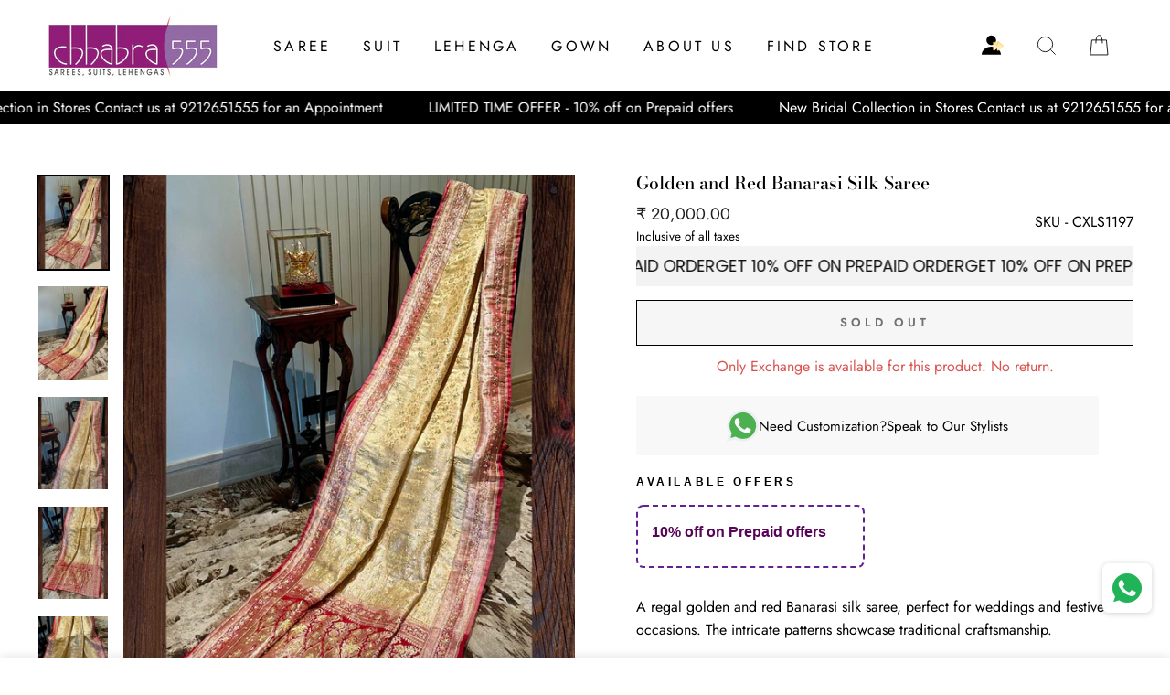

--- FILE ---
content_type: text/html; charset=utf-8
request_url: https://www.chhabra555.com/products/golden-and-red-banarasi-silk-saree
body_size: 36206
content:
<!doctype html>
<html class="no-js" lang="en">
  
<head> 
  <script>
function isCustomerLoggedIn() {
 
  return false;
 
}// Your custom SVG icon
var accountIconSVG = `
 <a id="kp-account33" class="custom-account-icon" href="#" style="display:inline-flex; align-items:center;">
  <svg xmlns="http://www.w3.org/2000/svg" width="24" height="24" viewBox="0 0 15 14" fill="none">
   <path d="M13.12 13.1193C13.12 10.1 10.1828 7.65234 6.56 7.65234C2.93724 7.65234 0 10.1 0 13.1193H13.12Z" fill="currentColor"/>
   <path d="M6.54562 6.56C8.35712 6.56 9.82562 5.09149 9.82562 3.28C9.82562 1.46851 8.35712 0 6.54562 0C4.73413 0 3.26562 1.46851 3.26562 3.28C3.26562 5.09149 4.73413 6.56 6.54562 6.56Z" fill="currentColor"/>
   <path d="M11.9339 6.93928C12.1313 7.09937 12.1313 7.40062 11.9339 7.56071L8.65191 10.2215C8.39043 10.4335 8 10.2474 8 9.91077V4.58923C8 4.25262 8.39043 4.06653 8.6519 4.27852L11.9339 6.93928Z" fill="url(#paint0_linear_7227_3265)" stroke="url(#paint1_linear_7227_3265)" stroke-opacity="0.6725" stroke-width="0.5" stroke-linecap="round" stroke-linejoin="round"/>
   <path d="M14.6135 6.93928C14.811 7.09937 14.811 7.40062 14.6135 7.56071L11.3316 10.2215C11.0701 10.4335 10.6797 10.2474 10.6797 9.91077V4.58923C10.6797 4.25262 11.0701 4.06653 11.3316 4.27852L14.6135 6.93928Z" fill="url(#paint2_linear_7227_3265)" stroke="url(#paint3_linear_7227_3265)" stroke-opacity="0.6725" stroke-width="0.5" stroke-linecap="round" stroke-linejoin="round"/>
   <defs>
    <linearGradient id="paint0_linear_7227_3265" x1="10.2062" y1="6.3744" x2="10.0865" y2="10.748" gradientUnits="userSpaceOnUse">
     <stop stop-color="#FFE6A5
"/>
     <stop offset="1" stop-color="white"/>
    </linearGradient>
    <linearGradient id="paint1_linear_7227_3265" x1="10.1586" y1="3.75" x2="10.1586" y2="10.75" gradientUnits="userSpaceOnUse">
     <stop stop-color="#DBB015
"/>
     <stop offset="0.517213" stop-color="#FFDC5B
"/>
    </linearGradient>
    <linearGradient id="paint2_linear_7227_3265" x1="12.8858" y1="6.3744" x2="12.7662" y2="10.748" gradientUnits="userSpaceOnUse">
     <stop stop-color="#FFE6A5
"/>
     <stop offset="1" stop-color="white"/>
    </linearGradient>
    <linearGradient id="paint3_linear_7227_3265" x1="12.8382" y1="3.75" x2="12.8382" y2="10.75" gradientUnits="userSpaceOnUse">
     <stop stop-color="#DBB015
"/>
     <stop offset="0.517213" stop-color="#FFDC5B
"/>
    </linearGradient>
   </defs>
  </svg>
 </a>
`;function insertAndConfigureAccountIcon() {
 const searchIconContainer = document.querySelector('.header-item.header-item--icons');
 if (!searchIconContainer) {
  console.warn('Search icon container not found.');
  return;
 } // Prevent multiple insertions
 if (document.getElementById('kp-account33')) return; // Insert account icon after search icon
 searchIconContainer.insertAdjacentHTML('afterend', accountIconSVG); const accountLink = document.getElementById('kp-account33'); if (isCustomerLoggedIn()) {
  accountLink.setAttribute('href', '/account');
 } else {
  accountLink.setAttribute('href', '#');
  accountLink.addEventListener('click', function (e) {
   e.preventDefault();
   if (typeof shipRocketMarketingLogin === 'function') {
    shipRocketMarketingLogin();
   } else {
    window.location.href = '/account/login';
   }
  });
 }
}document.addEventListener('DOMContentLoaded', insertAndConfigureAccountIcon);
</script><script>
  document.addEventListener('DOMContentLoaded', function() {
 var accountIconElement = document.querySelector('a.site-nav__link.site-nav__link--icon.small--hide');
 if (accountIconElement) {
  accountIconElement.remove();
  console.log('Account icon element removed.');
 } else {
  console.log('Account icon element not found.');
 }
}); </script>

  <meta charset="utf-8">
  <meta http-equiv="X-UA-Compatible" content="IE=edge,chrome=1">
  <meta name="viewport" content="width=device-width,initial-scale=1">
  <meta name="theme-color" content="#111111">
  <link rel="canonical" href="https://www.chhabra555.com/products/golden-and-red-banarasi-silk-saree">
  <meta name="format-detection" content="telephone=no">
  <title>Golden and Red Banarasi Silk Saree
&ndash; Chhabra 555
</title><meta name="description" content="A regal golden and red Banarasi silk saree, perfect for weddings and festive occasions. The intricate patterns showcase traditional craftsmanship. Colour: Golden and RedSaree Type: Banarasi Silk SareeSaree Pattern: BanarasiOrnamentation: Intricate PatternsBorder: Woven BorderFabric: Silk"><meta property="og:site_name" content="Chhabra 555">
  <meta property="og:url" content="https://www.chhabra555.com/products/golden-and-red-banarasi-silk-saree">
  <meta property="og:title" content="Golden and Red Banarasi Silk Saree">
  <meta property="og:type" content="product">
  <meta property="og:description" content="A regal golden and red Banarasi silk saree, perfect for weddings and festive occasions. The intricate patterns showcase traditional craftsmanship. Colour: Golden and RedSaree Type: Banarasi Silk SareeSaree Pattern: BanarasiOrnamentation: Intricate PatternsBorder: Woven BorderFabric: Silk"><meta property="og:image" content="http://www.chhabra555.com/cdn/shop/files/CXLS1197_1_1200x1200.jpg?v=1756102661"><meta property="og:image" content="http://www.chhabra555.com/cdn/shop/files/CXLS1197_2_1200x1200.jpg?v=1767840782"><meta property="og:image" content="http://www.chhabra555.com/cdn/shop/files/CXLS1197_3_1200x1200.jpg?v=1767840782">
  <meta property="og:image:secure_url" content="https://www.chhabra555.com/cdn/shop/files/CXLS1197_1_1200x1200.jpg?v=1756102661"><meta property="og:image:secure_url" content="https://www.chhabra555.com/cdn/shop/files/CXLS1197_2_1200x1200.jpg?v=1767840782"><meta property="og:image:secure_url" content="https://www.chhabra555.com/cdn/shop/files/CXLS1197_3_1200x1200.jpg?v=1767840782">
  <meta name="twitter:site" content="@">
  <meta name="twitter:card" content="summary_large_image">
  <meta name="twitter:title" content="Golden and Red Banarasi Silk Saree">
  <meta name="twitter:description" content="A regal golden and red Banarasi silk saree, perfect for weddings and festive occasions. The intricate patterns showcase traditional craftsmanship. Colour: Golden and RedSaree Type: Banarasi Silk SareeSaree Pattern: BanarasiOrnamentation: Intricate PatternsBorder: Woven BorderFabric: Silk">


  <style data-shopify>
  @font-face {
  font-family: "Bodoni Moda";
  font-weight: 500;
  font-style: normal;
  src: url("//www.chhabra555.com/cdn/fonts/bodoni_moda/bodonimoda_n5.36d0da1db617c453fb46e8089790ab6dc72c2356.woff2") format("woff2"),
       url("//www.chhabra555.com/cdn/fonts/bodoni_moda/bodonimoda_n5.40f612bab009769f87511096f185d9228ad3baa3.woff") format("woff");
}

  @font-face {
  font-family: Jost;
  font-weight: 400;
  font-style: normal;
  src: url("//www.chhabra555.com/cdn/fonts/jost/jost_n4.d47a1b6347ce4a4c9f437608011273009d91f2b7.woff2") format("woff2"),
       url("//www.chhabra555.com/cdn/fonts/jost/jost_n4.791c46290e672b3f85c3d1c651ef2efa3819eadd.woff") format("woff");
}


  @font-face {
  font-family: Jost;
  font-weight: 600;
  font-style: normal;
  src: url("//www.chhabra555.com/cdn/fonts/jost/jost_n6.ec1178db7a7515114a2d84e3dd680832b7af8b99.woff2") format("woff2"),
       url("//www.chhabra555.com/cdn/fonts/jost/jost_n6.b1178bb6bdd3979fef38e103a3816f6980aeaff9.woff") format("woff");
}

  @font-face {
  font-family: Jost;
  font-weight: 400;
  font-style: italic;
  src: url("//www.chhabra555.com/cdn/fonts/jost/jost_i4.b690098389649750ada222b9763d55796c5283a5.woff2") format("woff2"),
       url("//www.chhabra555.com/cdn/fonts/jost/jost_i4.fd766415a47e50b9e391ae7ec04e2ae25e7e28b0.woff") format("woff");
}

  @font-face {
  font-family: Jost;
  font-weight: 600;
  font-style: italic;
  src: url("//www.chhabra555.com/cdn/fonts/jost/jost_i6.9af7e5f39e3a108c08f24047a4276332d9d7b85e.woff2") format("woff2"),
       url("//www.chhabra555.com/cdn/fonts/jost/jost_i6.2bf310262638f998ed206777ce0b9a3b98b6fe92.woff") format("woff");
}

</style>

  <link href="//www.chhabra555.com/cdn/shop/t/10/assets/theme.scss.css?v=169939545788247826611764157751" rel="stylesheet" type="text/css" media="all" />

  <style data-shopify>
    .collection-item__title {
      font-size: 14.4px;
    }

    @media screen and (min-width: 769px) {
      .collection-item__title {
        font-size: 18px;
      }
    }
  </style>

  <script>
    document.documentElement.className = document.documentElement.className.replace('no-js', 'js');

    window.theme = window.theme || {};
    theme.strings = {
      addToCart: "Add to cart",
      soldOut: "Sold Out",
      unavailable: "Unavailable",
      stockLabel: "Only [count] items in stock!",
      willNotShipUntil: "Will not ship until [date]",
      willBeInStockAfter: "Will be in stock after [date]",
      waitingForStock: "Inventory on the way",
      savePrice: "Save [saved_amount]",
      cartEmpty: "Your cart is currently empty.",
      cartTermsConfirmation: "You must agree with the terms and conditions of sales to check out"
    };
    theme.settings = {
      dynamicVariantsEnable: true,
      dynamicVariantType: "button",
      cartType: "drawer",
      moneyFormat: "₹ {{amount}}",
      saveType: "percent",
      recentlyViewedEnabled: false,
      predictiveSearch: true,
      predictiveSearchType: "product,page",
      inventoryThreshold: 2,
      quickView: true,
      themeName: 'Impulse',
      themeVersion: "3.0.3"
    };
  </script>

  <script>window.performance && window.performance.mark && window.performance.mark('shopify.content_for_header.start');</script><meta name="google-site-verification" content="7zBdZykZUiKpcXBQg3SiWLHWI_nZ_2ZKKVRzvYZLPEc">
<meta name="facebook-domain-verification" content="mcpop4cxt7nfrbzp7giu9bv6z0a5tp">
<meta name="facebook-domain-verification" content="vc3vcv3gco0ohizenwkjqykgvz632p">
<meta id="shopify-digital-wallet" name="shopify-digital-wallet" content="/26389053525/digital_wallets/dialog">
<link rel="alternate" type="application/json+oembed" href="https://www.chhabra555.com/products/golden-and-red-banarasi-silk-saree.oembed">
<script async="async" src="/checkouts/internal/preloads.js?locale=en-IN"></script>
<script id="shopify-features" type="application/json">{"accessToken":"670b9a451db9b80344151cdc7759caf9","betas":["rich-media-storefront-analytics"],"domain":"www.chhabra555.com","predictiveSearch":true,"shopId":26389053525,"locale":"en"}</script>
<script>var Shopify = Shopify || {};
Shopify.shop = "chhabra-555.myshopify.com";
Shopify.locale = "en";
Shopify.currency = {"active":"INR","rate":"1.0"};
Shopify.country = "IN";
Shopify.theme = {"name":"Fv3 \u003c\u003e\u003e  Copy of Copy of Impulse","id":180920385846,"schema_name":"Impulse","schema_version":"3.0.3","theme_store_id":857,"role":"main"};
Shopify.theme.handle = "null";
Shopify.theme.style = {"id":null,"handle":null};
Shopify.cdnHost = "www.chhabra555.com/cdn";
Shopify.routes = Shopify.routes || {};
Shopify.routes.root = "/";</script>
<script type="module">!function(o){(o.Shopify=o.Shopify||{}).modules=!0}(window);</script>
<script>!function(o){function n(){var o=[];function n(){o.push(Array.prototype.slice.apply(arguments))}return n.q=o,n}var t=o.Shopify=o.Shopify||{};t.loadFeatures=n(),t.autoloadFeatures=n()}(window);</script>
<script id="shop-js-analytics" type="application/json">{"pageType":"product"}</script>
<script defer="defer" async type="module" src="//www.chhabra555.com/cdn/shopifycloud/shop-js/modules/v2/client.init-shop-cart-sync_WVOgQShq.en.esm.js"></script>
<script defer="defer" async type="module" src="//www.chhabra555.com/cdn/shopifycloud/shop-js/modules/v2/chunk.common_C_13GLB1.esm.js"></script>
<script defer="defer" async type="module" src="//www.chhabra555.com/cdn/shopifycloud/shop-js/modules/v2/chunk.modal_CLfMGd0m.esm.js"></script>
<script type="module">
  await import("//www.chhabra555.com/cdn/shopifycloud/shop-js/modules/v2/client.init-shop-cart-sync_WVOgQShq.en.esm.js");
await import("//www.chhabra555.com/cdn/shopifycloud/shop-js/modules/v2/chunk.common_C_13GLB1.esm.js");
await import("//www.chhabra555.com/cdn/shopifycloud/shop-js/modules/v2/chunk.modal_CLfMGd0m.esm.js");

  window.Shopify.SignInWithShop?.initShopCartSync?.({"fedCMEnabled":true,"windoidEnabled":true});

</script>
<script>(function() {
  var isLoaded = false;
  function asyncLoad() {
    if (isLoaded) return;
    isLoaded = true;
    var urls = ["https:\/\/whatschat.shopiapps.in\/script\/sp-whatsapp-app.js?version=1.0\u0026shop=chhabra-555.myshopify.com","https:\/\/swymv3free-01.azureedge.net\/code\/swym-shopify.js?shop=chhabra-555.myshopify.com","https:\/\/sr-cdn.shiprocket.in\/sr-promise\/static\/uc.js?channel_id=4\u0026sr_company_id=3565472\u0026shop=chhabra-555.myshopify.com","https:\/\/cdn.nfcube.com\/instafeed-afcf12a96a8a714324edc466eda1099c.js?shop=chhabra-555.myshopify.com"];
    for (var i = 0; i < urls.length; i++) {
      var s = document.createElement('script');
      s.type = 'text/javascript';
      s.async = true;
      s.src = urls[i];
      var x = document.getElementsByTagName('script')[0];
      x.parentNode.insertBefore(s, x);
    }
  };
  if(window.attachEvent) {
    window.attachEvent('onload', asyncLoad);
  } else {
    window.addEventListener('load', asyncLoad, false);
  }
})();</script>
<script id="__st">var __st={"a":26389053525,"offset":-18000,"reqid":"ecef1a54-4082-4902-b1e5-072e7b631348-1769602602","pageurl":"www.chhabra555.com\/products\/golden-and-red-banarasi-silk-saree","u":"8ed7a88a9288","p":"product","rtyp":"product","rid":9414108512566};</script>
<script>window.ShopifyPaypalV4VisibilityTracking = true;</script>
<script id="form-persister">!function(){'use strict';const t='contact',e='new_comment',n=[[t,t],['blogs',e],['comments',e],[t,'customer']],o='password',r='form_key',c=['recaptcha-v3-token','g-recaptcha-response','h-captcha-response',o],s=()=>{try{return window.sessionStorage}catch{return}},i='__shopify_v',u=t=>t.elements[r],a=function(){const t=[...n].map((([t,e])=>`form[action*='/${t}']:not([data-nocaptcha='true']) input[name='form_type'][value='${e}']`)).join(',');var e;return e=t,()=>e?[...document.querySelectorAll(e)].map((t=>t.form)):[]}();function m(t){const e=u(t);a().includes(t)&&(!e||!e.value)&&function(t){try{if(!s())return;!function(t){const e=s();if(!e)return;const n=u(t);if(!n)return;const o=n.value;o&&e.removeItem(o)}(t);const e=Array.from(Array(32),(()=>Math.random().toString(36)[2])).join('');!function(t,e){u(t)||t.append(Object.assign(document.createElement('input'),{type:'hidden',name:r})),t.elements[r].value=e}(t,e),function(t,e){const n=s();if(!n)return;const r=[...t.querySelectorAll(`input[type='${o}']`)].map((({name:t})=>t)),u=[...c,...r],a={};for(const[o,c]of new FormData(t).entries())u.includes(o)||(a[o]=c);n.setItem(e,JSON.stringify({[i]:1,action:t.action,data:a}))}(t,e)}catch(e){console.error('failed to persist form',e)}}(t)}const f=t=>{if('true'===t.dataset.persistBound)return;const e=function(t,e){const n=function(t){return'function'==typeof t.submit?t.submit:HTMLFormElement.prototype.submit}(t).bind(t);return function(){let t;return()=>{t||(t=!0,(()=>{try{e(),n()}catch(t){(t=>{console.error('form submit failed',t)})(t)}})(),setTimeout((()=>t=!1),250))}}()}(t,(()=>{m(t)}));!function(t,e){if('function'==typeof t.submit&&'function'==typeof e)try{t.submit=e}catch{}}(t,e),t.addEventListener('submit',(t=>{t.preventDefault(),e()})),t.dataset.persistBound='true'};!function(){function t(t){const e=(t=>{const e=t.target;return e instanceof HTMLFormElement?e:e&&e.form})(t);e&&m(e)}document.addEventListener('submit',t),document.addEventListener('DOMContentLoaded',(()=>{const e=a();for(const t of e)f(t);var n;n=document.body,new window.MutationObserver((t=>{for(const e of t)if('childList'===e.type&&e.addedNodes.length)for(const t of e.addedNodes)1===t.nodeType&&'FORM'===t.tagName&&a().includes(t)&&f(t)})).observe(n,{childList:!0,subtree:!0,attributes:!1}),document.removeEventListener('submit',t)}))}()}();</script>
<script integrity="sha256-4kQ18oKyAcykRKYeNunJcIwy7WH5gtpwJnB7kiuLZ1E=" data-source-attribution="shopify.loadfeatures" defer="defer" src="//www.chhabra555.com/cdn/shopifycloud/storefront/assets/storefront/load_feature-a0a9edcb.js" crossorigin="anonymous"></script>
<script data-source-attribution="shopify.dynamic_checkout.dynamic.init">var Shopify=Shopify||{};Shopify.PaymentButton=Shopify.PaymentButton||{isStorefrontPortableWallets:!0,init:function(){window.Shopify.PaymentButton.init=function(){};var t=document.createElement("script");t.src="https://www.chhabra555.com/cdn/shopifycloud/portable-wallets/latest/portable-wallets.en.js",t.type="module",document.head.appendChild(t)}};
</script>
<script data-source-attribution="shopify.dynamic_checkout.buyer_consent">
  function portableWalletsHideBuyerConsent(e){var t=document.getElementById("shopify-buyer-consent"),n=document.getElementById("shopify-subscription-policy-button");t&&n&&(t.classList.add("hidden"),t.setAttribute("aria-hidden","true"),n.removeEventListener("click",e))}function portableWalletsShowBuyerConsent(e){var t=document.getElementById("shopify-buyer-consent"),n=document.getElementById("shopify-subscription-policy-button");t&&n&&(t.classList.remove("hidden"),t.removeAttribute("aria-hidden"),n.addEventListener("click",e))}window.Shopify?.PaymentButton&&(window.Shopify.PaymentButton.hideBuyerConsent=portableWalletsHideBuyerConsent,window.Shopify.PaymentButton.showBuyerConsent=portableWalletsShowBuyerConsent);
</script>
<script>
  function portableWalletsCleanup(e){e&&e.src&&console.error("Failed to load portable wallets script "+e.src);var t=document.querySelectorAll("shopify-accelerated-checkout .shopify-payment-button__skeleton, shopify-accelerated-checkout-cart .wallet-cart-button__skeleton"),e=document.getElementById("shopify-buyer-consent");for(let e=0;e<t.length;e++)t[e].remove();e&&e.remove()}function portableWalletsNotLoadedAsModule(e){e instanceof ErrorEvent&&"string"==typeof e.message&&e.message.includes("import.meta")&&"string"==typeof e.filename&&e.filename.includes("portable-wallets")&&(window.removeEventListener("error",portableWalletsNotLoadedAsModule),window.Shopify.PaymentButton.failedToLoad=e,"loading"===document.readyState?document.addEventListener("DOMContentLoaded",window.Shopify.PaymentButton.init):window.Shopify.PaymentButton.init())}window.addEventListener("error",portableWalletsNotLoadedAsModule);
</script>

<script type="module" src="https://www.chhabra555.com/cdn/shopifycloud/portable-wallets/latest/portable-wallets.en.js" onError="portableWalletsCleanup(this)" crossorigin="anonymous"></script>
<script nomodule>
  document.addEventListener("DOMContentLoaded", portableWalletsCleanup);
</script>

<link id="shopify-accelerated-checkout-styles" rel="stylesheet" media="screen" href="https://www.chhabra555.com/cdn/shopifycloud/portable-wallets/latest/accelerated-checkout-backwards-compat.css" crossorigin="anonymous">
<style id="shopify-accelerated-checkout-cart">
        #shopify-buyer-consent {
  margin-top: 1em;
  display: inline-block;
  width: 100%;
}

#shopify-buyer-consent.hidden {
  display: none;
}

#shopify-subscription-policy-button {
  background: none;
  border: none;
  padding: 0;
  text-decoration: underline;
  font-size: inherit;
  cursor: pointer;
}

#shopify-subscription-policy-button::before {
  box-shadow: none;
}

      </style>

<script>window.performance && window.performance.mark && window.performance.mark('shopify.content_for_header.end');</script>

  <script src="//www.chhabra555.com/cdn/shop/t/10/assets/vendor-scripts-v6.js" defer="defer"></script>

  

  <script src="//www.chhabra555.com/cdn/shop/t/10/assets/theme.js?v=112718498460643917511762946609" defer="defer"></script><input type="hidden" value="true" id="srCheckoutAutoOnboardClient"/>
<link rel="stylesheet" href="https://fastrr-boost-ui.pickrr.com/assets/styles/sr-checkout.css">
<script src="https://fastrr-boost-ui.pickrr.com/assets/js/channels/shopify.js" defer></script>
<script src="https://fastrr-boost-ui.pickrr.com/assets/js/channels/shiprocketMarketing.js" defer></script>
<style>  
   .cart__ctas {
    display: block !important;
}
.shiprocket-headless{
  width:100%;
 }
 .sr-headless-checkout{
  margin-bottom:0px !important; 
}

</style>
<style>
 #kp-account33{
  position: relative;
  right: 142px!important;
 } 

.header-wrapper--sticky .site-header:not(.site-header--stuck) #kp-account33 svg {
  color: #ffffff;
}

 .icon.icon-account{
  display:none!important;
 }
@media only screen and (max-width:767px){
 #kp-account33 {
  position: absolute !important;
  right: 9px !important;
}
}
 @media only screen and (max-width:767px){
  .header__icons {
  padding-right: 23px!important;
  gap: 0px!important;
}
}
  @media only screen and (min-width:767px){
  .header__icons {
  padding-right: 1.8rem!important;
  
}
}
  
  
@media only screen and (max-width:767px){
   .header__icons {
 padding-right: 0px!important;
}
}

  
  @media screen and (max-width: 766px) {
  #kp-account33 {
   
    position: absolute !important;
    right: 154px !important;
    top: 24px;
  }
}
  
 
  
  @media screen and (max-width: 766px) {
   .header__icons.header__icons--localization.header-localization{
  padding-right:0px!important;
 }
}
</style>
 <!-- BTN - CUST - SCRIPT - START  -->
 <input type="hidden" value="true" id="shiprocketCheckoutBtnStylesCheck"/>
 <script>
   let btnStyles = null;
   
     btnStyles = {"sr-headless-checkout":{"height":"50px","border-radius":"1px"},"sr-button-text-container":{"font-size":"14px"},"sr-payment-icons":{"display":"block"},"sr-discount-label":{"display":"none"},"sr-powered-by":{"display":"block","right":"4px"}}
   
       
   if (btnStyles && typeof btnStyles === 'object') {
     const styleElement = document.createElement("style");
     styleElement.type = "text/css";
     let cssRules = "";
 
     Object.entries(btnStyles).forEach(([className, styles]) => {
       // Convert styles object to CSS rules with !important
       const stylesString = Object.entries(styles)
         .filter(([key]) => key !== "text" && key !== "animation") // Exclude text and animation
         .map(([key, value]) => `${key}: ${value} !important;`)
         .join(" ");
 
       // Define the animation keyframes if needed
       let animationRule = "";
       if (styles.animation === "horizontal-jiggle") {
         animationRule = `
           @keyframes horizontal-jiggle {
             0%, 100% { transform: translateX(0); }
             25% { transform: translateX(-5px); }
             50% { transform: translateX(5px); }
             75% { transform: translateX(-5px); }
           }
         `;
       }
 
       // Base CSS rule for the class
       let cssRule = `
         ${animationRule}
 
         .${className} {
           ${stylesString}
           font-family: -apple-system, BlinkMacSystemFont, "Segoe UI", Roboto, "Helvetica Neue", Arial, sans-serif !important;
           ${styles.animation === "horizontal-jiggle" ? "animation: horizontal-jiggle 1s ease-in-out infinite;" : ""}
         }
       `;
 
       // If 'text' key exists, append additional CSS rules
       if (styles.text) {
         cssRule += `
           .${className}:after {
             content: "${styles.text}";
           }
           .${className} span {
             display: none !important;
           }
         `;
       }
 
       cssRules += cssRule;
     });
 
     // Set the CSS rules in the style element
     styleElement.textContent = cssRules;
     // Append the style element to the head
     document.head.appendChild(styleElement);
   }
 </script>
  <!-- BTN - CUST - SCRIPT - END  -->
 

  <link href="https://monorail-edge.shopifysvc.com" rel="dns-prefetch">
<script>(function(){if ("sendBeacon" in navigator && "performance" in window) {try {var session_token_from_headers = performance.getEntriesByType('navigation')[0].serverTiming.find(x => x.name == '_s').description;} catch {var session_token_from_headers = undefined;}var session_cookie_matches = document.cookie.match(/_shopify_s=([^;]*)/);var session_token_from_cookie = session_cookie_matches && session_cookie_matches.length === 2 ? session_cookie_matches[1] : "";var session_token = session_token_from_headers || session_token_from_cookie || "";function handle_abandonment_event(e) {var entries = performance.getEntries().filter(function(entry) {return /monorail-edge.shopifysvc.com/.test(entry.name);});if (!window.abandonment_tracked && entries.length === 0) {window.abandonment_tracked = true;var currentMs = Date.now();var navigation_start = performance.timing.navigationStart;var payload = {shop_id: 26389053525,url: window.location.href,navigation_start,duration: currentMs - navigation_start,session_token,page_type: "product"};window.navigator.sendBeacon("https://monorail-edge.shopifysvc.com/v1/produce", JSON.stringify({schema_id: "online_store_buyer_site_abandonment/1.1",payload: payload,metadata: {event_created_at_ms: currentMs,event_sent_at_ms: currentMs}}));}}window.addEventListener('pagehide', handle_abandonment_event);}}());</script>
<script id="web-pixels-manager-setup">(function e(e,d,r,n,o){if(void 0===o&&(o={}),!Boolean(null===(a=null===(i=window.Shopify)||void 0===i?void 0:i.analytics)||void 0===a?void 0:a.replayQueue)){var i,a;window.Shopify=window.Shopify||{};var t=window.Shopify;t.analytics=t.analytics||{};var s=t.analytics;s.replayQueue=[],s.publish=function(e,d,r){return s.replayQueue.push([e,d,r]),!0};try{self.performance.mark("wpm:start")}catch(e){}var l=function(){var e={modern:/Edge?\/(1{2}[4-9]|1[2-9]\d|[2-9]\d{2}|\d{4,})\.\d+(\.\d+|)|Firefox\/(1{2}[4-9]|1[2-9]\d|[2-9]\d{2}|\d{4,})\.\d+(\.\d+|)|Chrom(ium|e)\/(9{2}|\d{3,})\.\d+(\.\d+|)|(Maci|X1{2}).+ Version\/(15\.\d+|(1[6-9]|[2-9]\d|\d{3,})\.\d+)([,.]\d+|)( \(\w+\)|)( Mobile\/\w+|) Safari\/|Chrome.+OPR\/(9{2}|\d{3,})\.\d+\.\d+|(CPU[ +]OS|iPhone[ +]OS|CPU[ +]iPhone|CPU IPhone OS|CPU iPad OS)[ +]+(15[._]\d+|(1[6-9]|[2-9]\d|\d{3,})[._]\d+)([._]\d+|)|Android:?[ /-](13[3-9]|1[4-9]\d|[2-9]\d{2}|\d{4,})(\.\d+|)(\.\d+|)|Android.+Firefox\/(13[5-9]|1[4-9]\d|[2-9]\d{2}|\d{4,})\.\d+(\.\d+|)|Android.+Chrom(ium|e)\/(13[3-9]|1[4-9]\d|[2-9]\d{2}|\d{4,})\.\d+(\.\d+|)|SamsungBrowser\/([2-9]\d|\d{3,})\.\d+/,legacy:/Edge?\/(1[6-9]|[2-9]\d|\d{3,})\.\d+(\.\d+|)|Firefox\/(5[4-9]|[6-9]\d|\d{3,})\.\d+(\.\d+|)|Chrom(ium|e)\/(5[1-9]|[6-9]\d|\d{3,})\.\d+(\.\d+|)([\d.]+$|.*Safari\/(?![\d.]+ Edge\/[\d.]+$))|(Maci|X1{2}).+ Version\/(10\.\d+|(1[1-9]|[2-9]\d|\d{3,})\.\d+)([,.]\d+|)( \(\w+\)|)( Mobile\/\w+|) Safari\/|Chrome.+OPR\/(3[89]|[4-9]\d|\d{3,})\.\d+\.\d+|(CPU[ +]OS|iPhone[ +]OS|CPU[ +]iPhone|CPU IPhone OS|CPU iPad OS)[ +]+(10[._]\d+|(1[1-9]|[2-9]\d|\d{3,})[._]\d+)([._]\d+|)|Android:?[ /-](13[3-9]|1[4-9]\d|[2-9]\d{2}|\d{4,})(\.\d+|)(\.\d+|)|Mobile Safari.+OPR\/([89]\d|\d{3,})\.\d+\.\d+|Android.+Firefox\/(13[5-9]|1[4-9]\d|[2-9]\d{2}|\d{4,})\.\d+(\.\d+|)|Android.+Chrom(ium|e)\/(13[3-9]|1[4-9]\d|[2-9]\d{2}|\d{4,})\.\d+(\.\d+|)|Android.+(UC? ?Browser|UCWEB|U3)[ /]?(15\.([5-9]|\d{2,})|(1[6-9]|[2-9]\d|\d{3,})\.\d+)\.\d+|SamsungBrowser\/(5\.\d+|([6-9]|\d{2,})\.\d+)|Android.+MQ{2}Browser\/(14(\.(9|\d{2,})|)|(1[5-9]|[2-9]\d|\d{3,})(\.\d+|))(\.\d+|)|K[Aa][Ii]OS\/(3\.\d+|([4-9]|\d{2,})\.\d+)(\.\d+|)/},d=e.modern,r=e.legacy,n=navigator.userAgent;return n.match(d)?"modern":n.match(r)?"legacy":"unknown"}(),u="modern"===l?"modern":"legacy",c=(null!=n?n:{modern:"",legacy:""})[u],f=function(e){return[e.baseUrl,"/wpm","/b",e.hashVersion,"modern"===e.buildTarget?"m":"l",".js"].join("")}({baseUrl:d,hashVersion:r,buildTarget:u}),m=function(e){var d=e.version,r=e.bundleTarget,n=e.surface,o=e.pageUrl,i=e.monorailEndpoint;return{emit:function(e){var a=e.status,t=e.errorMsg,s=(new Date).getTime(),l=JSON.stringify({metadata:{event_sent_at_ms:s},events:[{schema_id:"web_pixels_manager_load/3.1",payload:{version:d,bundle_target:r,page_url:o,status:a,surface:n,error_msg:t},metadata:{event_created_at_ms:s}}]});if(!i)return console&&console.warn&&console.warn("[Web Pixels Manager] No Monorail endpoint provided, skipping logging."),!1;try{return self.navigator.sendBeacon.bind(self.navigator)(i,l)}catch(e){}var u=new XMLHttpRequest;try{return u.open("POST",i,!0),u.setRequestHeader("Content-Type","text/plain"),u.send(l),!0}catch(e){return console&&console.warn&&console.warn("[Web Pixels Manager] Got an unhandled error while logging to Monorail."),!1}}}}({version:r,bundleTarget:l,surface:e.surface,pageUrl:self.location.href,monorailEndpoint:e.monorailEndpoint});try{o.browserTarget=l,function(e){var d=e.src,r=e.async,n=void 0===r||r,o=e.onload,i=e.onerror,a=e.sri,t=e.scriptDataAttributes,s=void 0===t?{}:t,l=document.createElement("script"),u=document.querySelector("head"),c=document.querySelector("body");if(l.async=n,l.src=d,a&&(l.integrity=a,l.crossOrigin="anonymous"),s)for(var f in s)if(Object.prototype.hasOwnProperty.call(s,f))try{l.dataset[f]=s[f]}catch(e){}if(o&&l.addEventListener("load",o),i&&l.addEventListener("error",i),u)u.appendChild(l);else{if(!c)throw new Error("Did not find a head or body element to append the script");c.appendChild(l)}}({src:f,async:!0,onload:function(){if(!function(){var e,d;return Boolean(null===(d=null===(e=window.Shopify)||void 0===e?void 0:e.analytics)||void 0===d?void 0:d.initialized)}()){var d=window.webPixelsManager.init(e)||void 0;if(d){var r=window.Shopify.analytics;r.replayQueue.forEach((function(e){var r=e[0],n=e[1],o=e[2];d.publishCustomEvent(r,n,o)})),r.replayQueue=[],r.publish=d.publishCustomEvent,r.visitor=d.visitor,r.initialized=!0}}},onerror:function(){return m.emit({status:"failed",errorMsg:"".concat(f," has failed to load")})},sri:function(e){var d=/^sha384-[A-Za-z0-9+/=]+$/;return"string"==typeof e&&d.test(e)}(c)?c:"",scriptDataAttributes:o}),m.emit({status:"loading"})}catch(e){m.emit({status:"failed",errorMsg:(null==e?void 0:e.message)||"Unknown error"})}}})({shopId: 26389053525,storefrontBaseUrl: "https://www.chhabra555.com",extensionsBaseUrl: "https://extensions.shopifycdn.com/cdn/shopifycloud/web-pixels-manager",monorailEndpoint: "https://monorail-edge.shopifysvc.com/unstable/produce_batch",surface: "storefront-renderer",enabledBetaFlags: ["2dca8a86"],webPixelsConfigList: [{"id":"1688895798","configuration":"{\"pixel_id\":\"803083048736467\",\"pixel_type\":\"facebook_pixel\"}","eventPayloadVersion":"v1","runtimeContext":"OPEN","scriptVersion":"ca16bc87fe92b6042fbaa3acc2fbdaa6","type":"APP","apiClientId":2329312,"privacyPurposes":["ANALYTICS","MARKETING","SALE_OF_DATA"],"dataSharingAdjustments":{"protectedCustomerApprovalScopes":["read_customer_address","read_customer_email","read_customer_name","read_customer_personal_data","read_customer_phone"]}},{"id":"1422721334","configuration":"{\"config\":\"{\\\"google_tag_ids\\\":[\\\"GT-5TW4HNKV\\\",\\\"G-P5J7QYBPMK\\\"],\\\"target_country\\\":\\\"ZZ\\\",\\\"gtag_events\\\":[{\\\"type\\\":\\\"begin_checkout\\\",\\\"action_label\\\":\\\"G-P5J7QYBPMK\\\"},{\\\"type\\\":\\\"search\\\",\\\"action_label\\\":\\\"G-P5J7QYBPMK\\\"},{\\\"type\\\":\\\"view_item\\\",\\\"action_label\\\":[\\\"MC-TQEB1Y54RH\\\",\\\"G-P5J7QYBPMK\\\"]},{\\\"type\\\":\\\"purchase\\\",\\\"action_label\\\":[\\\"MC-TQEB1Y54RH\\\",\\\"G-P5J7QYBPMK\\\"]},{\\\"type\\\":\\\"page_view\\\",\\\"action_label\\\":[\\\"MC-TQEB1Y54RH\\\",\\\"G-P5J7QYBPMK\\\"]},{\\\"type\\\":\\\"add_payment_info\\\",\\\"action_label\\\":\\\"G-P5J7QYBPMK\\\"},{\\\"type\\\":\\\"add_to_cart\\\",\\\"action_label\\\":\\\"G-P5J7QYBPMK\\\"}],\\\"enable_monitoring_mode\\\":false}\"}","eventPayloadVersion":"v1","runtimeContext":"OPEN","scriptVersion":"b2a88bafab3e21179ed38636efcd8a93","type":"APP","apiClientId":1780363,"privacyPurposes":[],"dataSharingAdjustments":{"protectedCustomerApprovalScopes":["read_customer_address","read_customer_email","read_customer_name","read_customer_personal_data","read_customer_phone"]}},{"id":"145031478","eventPayloadVersion":"v1","runtimeContext":"LAX","scriptVersion":"1","type":"CUSTOM","privacyPurposes":["ANALYTICS"],"name":"Google Analytics tag (migrated)"},{"id":"shopify-app-pixel","configuration":"{}","eventPayloadVersion":"v1","runtimeContext":"STRICT","scriptVersion":"0450","apiClientId":"shopify-pixel","type":"APP","privacyPurposes":["ANALYTICS","MARKETING"]},{"id":"shopify-custom-pixel","eventPayloadVersion":"v1","runtimeContext":"LAX","scriptVersion":"0450","apiClientId":"shopify-pixel","type":"CUSTOM","privacyPurposes":["ANALYTICS","MARKETING"]}],isMerchantRequest: false,initData: {"shop":{"name":"Chhabra 555","paymentSettings":{"currencyCode":"INR"},"myshopifyDomain":"chhabra-555.myshopify.com","countryCode":"IN","storefrontUrl":"https:\/\/www.chhabra555.com"},"customer":null,"cart":null,"checkout":null,"productVariants":[{"price":{"amount":20000.0,"currencyCode":"INR"},"product":{"title":"Golden and Red Banarasi Silk Saree","vendor":"Chhabra 555","id":"9414108512566","untranslatedTitle":"Golden and Red Banarasi Silk Saree","url":"\/products\/golden-and-red-banarasi-silk-saree","type":"Saree"},"id":"49016616255798","image":{"src":"\/\/www.chhabra555.com\/cdn\/shop\/files\/CXLS1197_1.jpg?v=1756102661"},"sku":"CXLS1197","title":"Default Title","untranslatedTitle":"Default Title"}],"purchasingCompany":null},},"https://www.chhabra555.com/cdn","fcfee988w5aeb613cpc8e4bc33m6693e112",{"modern":"","legacy":""},{"shopId":"26389053525","storefrontBaseUrl":"https:\/\/www.chhabra555.com","extensionBaseUrl":"https:\/\/extensions.shopifycdn.com\/cdn\/shopifycloud\/web-pixels-manager","surface":"storefront-renderer","enabledBetaFlags":"[\"2dca8a86\"]","isMerchantRequest":"false","hashVersion":"fcfee988w5aeb613cpc8e4bc33m6693e112","publish":"custom","events":"[[\"page_viewed\",{}],[\"product_viewed\",{\"productVariant\":{\"price\":{\"amount\":20000.0,\"currencyCode\":\"INR\"},\"product\":{\"title\":\"Golden and Red Banarasi Silk Saree\",\"vendor\":\"Chhabra 555\",\"id\":\"9414108512566\",\"untranslatedTitle\":\"Golden and Red Banarasi Silk Saree\",\"url\":\"\/products\/golden-and-red-banarasi-silk-saree\",\"type\":\"Saree\"},\"id\":\"49016616255798\",\"image\":{\"src\":\"\/\/www.chhabra555.com\/cdn\/shop\/files\/CXLS1197_1.jpg?v=1756102661\"},\"sku\":\"CXLS1197\",\"title\":\"Default Title\",\"untranslatedTitle\":\"Default Title\"}}]]"});</script><script>
  window.ShopifyAnalytics = window.ShopifyAnalytics || {};
  window.ShopifyAnalytics.meta = window.ShopifyAnalytics.meta || {};
  window.ShopifyAnalytics.meta.currency = 'INR';
  var meta = {"product":{"id":9414108512566,"gid":"gid:\/\/shopify\/Product\/9414108512566","vendor":"Chhabra 555","type":"Saree","handle":"golden-and-red-banarasi-silk-saree","variants":[{"id":49016616255798,"price":2000000,"name":"Golden and Red Banarasi Silk Saree","public_title":null,"sku":"CXLS1197"}],"remote":false},"page":{"pageType":"product","resourceType":"product","resourceId":9414108512566,"requestId":"ecef1a54-4082-4902-b1e5-072e7b631348-1769602602"}};
  for (var attr in meta) {
    window.ShopifyAnalytics.meta[attr] = meta[attr];
  }
</script>
<script class="analytics">
  (function () {
    var customDocumentWrite = function(content) {
      var jquery = null;

      if (window.jQuery) {
        jquery = window.jQuery;
      } else if (window.Checkout && window.Checkout.$) {
        jquery = window.Checkout.$;
      }

      if (jquery) {
        jquery('body').append(content);
      }
    };

    var hasLoggedConversion = function(token) {
      if (token) {
        return document.cookie.indexOf('loggedConversion=' + token) !== -1;
      }
      return false;
    }

    var setCookieIfConversion = function(token) {
      if (token) {
        var twoMonthsFromNow = new Date(Date.now());
        twoMonthsFromNow.setMonth(twoMonthsFromNow.getMonth() + 2);

        document.cookie = 'loggedConversion=' + token + '; expires=' + twoMonthsFromNow;
      }
    }

    var trekkie = window.ShopifyAnalytics.lib = window.trekkie = window.trekkie || [];
    if (trekkie.integrations) {
      return;
    }
    trekkie.methods = [
      'identify',
      'page',
      'ready',
      'track',
      'trackForm',
      'trackLink'
    ];
    trekkie.factory = function(method) {
      return function() {
        var args = Array.prototype.slice.call(arguments);
        args.unshift(method);
        trekkie.push(args);
        return trekkie;
      };
    };
    for (var i = 0; i < trekkie.methods.length; i++) {
      var key = trekkie.methods[i];
      trekkie[key] = trekkie.factory(key);
    }
    trekkie.load = function(config) {
      trekkie.config = config || {};
      trekkie.config.initialDocumentCookie = document.cookie;
      var first = document.getElementsByTagName('script')[0];
      var script = document.createElement('script');
      script.type = 'text/javascript';
      script.onerror = function(e) {
        var scriptFallback = document.createElement('script');
        scriptFallback.type = 'text/javascript';
        scriptFallback.onerror = function(error) {
                var Monorail = {
      produce: function produce(monorailDomain, schemaId, payload) {
        var currentMs = new Date().getTime();
        var event = {
          schema_id: schemaId,
          payload: payload,
          metadata: {
            event_created_at_ms: currentMs,
            event_sent_at_ms: currentMs
          }
        };
        return Monorail.sendRequest("https://" + monorailDomain + "/v1/produce", JSON.stringify(event));
      },
      sendRequest: function sendRequest(endpointUrl, payload) {
        // Try the sendBeacon API
        if (window && window.navigator && typeof window.navigator.sendBeacon === 'function' && typeof window.Blob === 'function' && !Monorail.isIos12()) {
          var blobData = new window.Blob([payload], {
            type: 'text/plain'
          });

          if (window.navigator.sendBeacon(endpointUrl, blobData)) {
            return true;
          } // sendBeacon was not successful

        } // XHR beacon

        var xhr = new XMLHttpRequest();

        try {
          xhr.open('POST', endpointUrl);
          xhr.setRequestHeader('Content-Type', 'text/plain');
          xhr.send(payload);
        } catch (e) {
          console.log(e);
        }

        return false;
      },
      isIos12: function isIos12() {
        return window.navigator.userAgent.lastIndexOf('iPhone; CPU iPhone OS 12_') !== -1 || window.navigator.userAgent.lastIndexOf('iPad; CPU OS 12_') !== -1;
      }
    };
    Monorail.produce('monorail-edge.shopifysvc.com',
      'trekkie_storefront_load_errors/1.1',
      {shop_id: 26389053525,
      theme_id: 180920385846,
      app_name: "storefront",
      context_url: window.location.href,
      source_url: "//www.chhabra555.com/cdn/s/trekkie.storefront.a804e9514e4efded663580eddd6991fcc12b5451.min.js"});

        };
        scriptFallback.async = true;
        scriptFallback.src = '//www.chhabra555.com/cdn/s/trekkie.storefront.a804e9514e4efded663580eddd6991fcc12b5451.min.js';
        first.parentNode.insertBefore(scriptFallback, first);
      };
      script.async = true;
      script.src = '//www.chhabra555.com/cdn/s/trekkie.storefront.a804e9514e4efded663580eddd6991fcc12b5451.min.js';
      first.parentNode.insertBefore(script, first);
    };
    trekkie.load(
      {"Trekkie":{"appName":"storefront","development":false,"defaultAttributes":{"shopId":26389053525,"isMerchantRequest":null,"themeId":180920385846,"themeCityHash":"6765843229576631190","contentLanguage":"en","currency":"INR","eventMetadataId":"47162465-f7c6-48b7-a8ad-373f2c0cf175"},"isServerSideCookieWritingEnabled":true,"monorailRegion":"shop_domain","enabledBetaFlags":["65f19447","b5387b81"]},"Session Attribution":{},"S2S":{"facebookCapiEnabled":true,"source":"trekkie-storefront-renderer","apiClientId":580111}}
    );

    var loaded = false;
    trekkie.ready(function() {
      if (loaded) return;
      loaded = true;

      window.ShopifyAnalytics.lib = window.trekkie;

      var originalDocumentWrite = document.write;
      document.write = customDocumentWrite;
      try { window.ShopifyAnalytics.merchantGoogleAnalytics.call(this); } catch(error) {};
      document.write = originalDocumentWrite;

      window.ShopifyAnalytics.lib.page(null,{"pageType":"product","resourceType":"product","resourceId":9414108512566,"requestId":"ecef1a54-4082-4902-b1e5-072e7b631348-1769602602","shopifyEmitted":true});

      var match = window.location.pathname.match(/checkouts\/(.+)\/(thank_you|post_purchase)/)
      var token = match? match[1]: undefined;
      if (!hasLoggedConversion(token)) {
        setCookieIfConversion(token);
        window.ShopifyAnalytics.lib.track("Viewed Product",{"currency":"INR","variantId":49016616255798,"productId":9414108512566,"productGid":"gid:\/\/shopify\/Product\/9414108512566","name":"Golden and Red Banarasi Silk Saree","price":"20000.00","sku":"CXLS1197","brand":"Chhabra 555","variant":null,"category":"Saree","nonInteraction":true,"remote":false},undefined,undefined,{"shopifyEmitted":true});
      window.ShopifyAnalytics.lib.track("monorail:\/\/trekkie_storefront_viewed_product\/1.1",{"currency":"INR","variantId":49016616255798,"productId":9414108512566,"productGid":"gid:\/\/shopify\/Product\/9414108512566","name":"Golden and Red Banarasi Silk Saree","price":"20000.00","sku":"CXLS1197","brand":"Chhabra 555","variant":null,"category":"Saree","nonInteraction":true,"remote":false,"referer":"https:\/\/www.chhabra555.com\/products\/golden-and-red-banarasi-silk-saree"});
      }
    });


        var eventsListenerScript = document.createElement('script');
        eventsListenerScript.async = true;
        eventsListenerScript.src = "//www.chhabra555.com/cdn/shopifycloud/storefront/assets/shop_events_listener-3da45d37.js";
        document.getElementsByTagName('head')[0].appendChild(eventsListenerScript);

})();</script>
  <script>
  if (!window.ga || (window.ga && typeof window.ga !== 'function')) {
    window.ga = function ga() {
      (window.ga.q = window.ga.q || []).push(arguments);
      if (window.Shopify && window.Shopify.analytics && typeof window.Shopify.analytics.publish === 'function') {
        window.Shopify.analytics.publish("ga_stub_called", {}, {sendTo: "google_osp_migration"});
      }
      console.error("Shopify's Google Analytics stub called with:", Array.from(arguments), "\nSee https://help.shopify.com/manual/promoting-marketing/pixels/pixel-migration#google for more information.");
    };
    if (window.Shopify && window.Shopify.analytics && typeof window.Shopify.analytics.publish === 'function') {
      window.Shopify.analytics.publish("ga_stub_initialized", {}, {sendTo: "google_osp_migration"});
    }
  }
</script>
<script
  defer
  src="https://www.chhabra555.com/cdn/shopifycloud/perf-kit/shopify-perf-kit-3.1.0.min.js"
  data-application="storefront-renderer"
  data-shop-id="26389053525"
  data-render-region="gcp-us-east1"
  data-page-type="product"
  data-theme-instance-id="180920385846"
  data-theme-name="Impulse"
  data-theme-version="3.0.3"
  data-monorail-region="shop_domain"
  data-resource-timing-sampling-rate="10"
  data-shs="true"
  data-shs-beacon="true"
  data-shs-export-with-fetch="true"
  data-shs-logs-sample-rate="1"
  data-shs-beacon-endpoint="https://www.chhabra555.com/api/collect"
></script>
</head>

<body class="template-product" data-transitions="false">

  <a class="in-page-link visually-hidden skip-link" href="#MainContent">Skip to content</a>

  <div id="PageContainer" class="page-container">
    <div class="transition-body">

    <div id="shopify-section-header" class="shopify-section">




<div id="NavDrawer" class="drawer drawer--right">
  <div class="drawer__contents">
    <div class="drawer__fixed-header drawer__fixed-header--full">
      <div class="drawer__header drawer__header--full appear-animation appear-delay-1">
        <div class="h2 drawer__title">
        </div>
        <div class="drawer__close">
          <button type="button" class="drawer__close-button js-drawer-close">
            <svg aria-hidden="true" focusable="false" role="presentation" class="icon icon-close" viewBox="0 0 64 64"><path d="M19 17.61l27.12 27.13m0-27.12L19 44.74"/></svg>
            <span class="icon__fallback-text">Close menu</span>
          </button>
        </div>
      </div>
    </div>
    <div class="drawer__scrollable">
      <ul class="mobile-nav" role="navigation" aria-label="Primary">
        


          <li class="mobile-nav__item appear-animation appear-delay-2">
            
              <a href="/collections/saree" class="mobile-nav__link mobile-nav__link--top-level" >Saree</a>
            

            
          </li>
        


          <li class="mobile-nav__item appear-animation appear-delay-3">
            
              <div class="mobile-nav__has-sublist">
                
                  <a href="/collections/all-suit-dupatta"
                    class="mobile-nav__link mobile-nav__link--top-level"
                    id="Label-collections-all-suit-dupatta2"
                    >
                    Suit
                  </a>
                  <div class="mobile-nav__toggle">
                    <button type="button"
                      aria-controls="Linklist-collections-all-suit-dupatta2"
                      
                      class="collapsible-trigger collapsible--auto-height ">
                      <span class="collapsible-trigger__icon collapsible-trigger__icon--open" role="presentation">
  <svg aria-hidden="true" focusable="false" role="presentation" class="icon icon--wide icon-chevron-down" viewBox="0 0 28 16"><path d="M1.57 1.59l12.76 12.77L27.1 1.59" stroke-width="2" stroke="#000" fill="none" fill-rule="evenodd"/></svg>
</span>

                    </button>
                  </div>
                
              </div>
            

            
              <div id="Linklist-collections-all-suit-dupatta2"
                class="mobile-nav__sublist collapsible-content collapsible-content--all "
                aria-labelledby="Label-collections-all-suit-dupatta2"
                >
                <div class="collapsible-content__inner">
                  <ul class="mobile-nav__sublist">
                    


                      <li class="mobile-nav__item">
                        <div class="mobile-nav__child-item">
                          
                            <a href="/collections/kurta-set"
                              class="mobile-nav__link"
                              id="Sublabel-collections-kurta-set1"
                              >
                              Stitched Kurta Sets
                            </a>
                          
                          
                        </div>

                        
                      </li>
                    


                      <li class="mobile-nav__item">
                        <div class="mobile-nav__child-item">
                          
                            <a href="/collections/dress-material"
                              class="mobile-nav__link"
                              id="Sublabel-collections-dress-material2"
                              >
                              Dress Material
                            </a>
                          
                          
                        </div>

                        
                      </li>
                    


                      <li class="mobile-nav__item">
                        <div class="mobile-nav__child-item">
                          
                            <a href="/collections/indo-western-co-ords"
                              class="mobile-nav__link"
                              id="Sublabel-collections-indo-western-co-ords3"
                              >
                              Indo-western Co-ords
                            </a>
                          
                          
                        </div>

                        
                      </li>
                    
                  </ul>
                </div>
              </div>
            
          </li>
        


          <li class="mobile-nav__item appear-animation appear-delay-4">
            
              <a href="/collections/lehenga" class="mobile-nav__link mobile-nav__link--top-level" >Lehenga</a>
            

            
          </li>
        


          <li class="mobile-nav__item appear-animation appear-delay-5">
            
              <a href="/collections/ethnic-gown" class="mobile-nav__link mobile-nav__link--top-level" >Gown</a>
            

            
          </li>
        


          <li class="mobile-nav__item appear-animation appear-delay-6">
            
              <div class="mobile-nav__has-sublist">
                
                  <a href="/pages/chhabra555profile"
                    class="mobile-nav__link mobile-nav__link--top-level"
                    id="Label-pages-chhabra555profile5"
                    >
                    About Us
                  </a>
                  <div class="mobile-nav__toggle">
                    <button type="button"
                      aria-controls="Linklist-pages-chhabra555profile5"
                      
                      class="collapsible-trigger collapsible--auto-height ">
                      <span class="collapsible-trigger__icon collapsible-trigger__icon--open" role="presentation">
  <svg aria-hidden="true" focusable="false" role="presentation" class="icon icon--wide icon-chevron-down" viewBox="0 0 28 16"><path d="M1.57 1.59l12.76 12.77L27.1 1.59" stroke-width="2" stroke="#000" fill="none" fill-rule="evenodd"/></svg>
</span>

                    </button>
                  </div>
                
              </div>
            

            
              <div id="Linklist-pages-chhabra555profile5"
                class="mobile-nav__sublist collapsible-content collapsible-content--all "
                aria-labelledby="Label-pages-chhabra555profile5"
                >
                <div class="collapsible-content__inner">
                  <ul class="mobile-nav__sublist">
                    


                      <li class="mobile-nav__item">
                        <div class="mobile-nav__child-item">
                          
                            <a href="/pages/chhabra555foundation"
                              class="mobile-nav__link"
                              id="Sublabel-pages-chhabra555foundation1"
                              >
                              Our Foundation
                            </a>
                          
                          
                        </div>

                        
                      </li>
                    


                      <li class="mobile-nav__item">
                        <div class="mobile-nav__child-item">
                          
                            <a href="/pages/chhabra555profile"
                              class="mobile-nav__link"
                              id="Sublabel-pages-chhabra555profile2"
                              >
                              Our Profile
                            </a>
                          
                          
                        </div>

                        
                      </li>
                    


                      <li class="mobile-nav__item">
                        <div class="mobile-nav__child-item">
                          
                            <a href="/pages/chhabra555innovations"
                              class="mobile-nav__link"
                              id="Sublabel-pages-chhabra555innovations3"
                              >
                              Innovations
                            </a>
                          
                          
                        </div>

                        
                      </li>
                    


                      <li class="mobile-nav__item">
                        <div class="mobile-nav__child-item">
                          
                            <a href="/pages/corporate-social-responsibility"
                              class="mobile-nav__link"
                              id="Sublabel-pages-corporate-social-responsibility4"
                              >
                              Corporate Social Responsibility
                            </a>
                          
                          
                        </div>

                        
                      </li>
                    


                      <li class="mobile-nav__item">
                        <div class="mobile-nav__child-item">
                          
                            <a href="/pages/our-management"
                              class="mobile-nav__link"
                              id="Sublabel-pages-our-management5"
                              >
                              Our Management
                            </a>
                          
                          
                        </div>

                        
                      </li>
                    


                      <li class="mobile-nav__item">
                        <div class="mobile-nav__child-item">
                          
                            <a href="/pages/contact-us"
                              class="mobile-nav__link"
                              id="Sublabel-pages-contact-us6"
                              >
                              Contact Us
                            </a>
                          
                          
                        </div>

                        
                      </li>
                    
                  </ul>
                </div>
              </div>
            
          </li>
        


          <li class="mobile-nav__item appear-animation appear-delay-7">
            
              <a href="/pages/contact-us" class="mobile-nav__link mobile-nav__link--top-level" >Find Store</a>
            

            
          </li>
        


        
          <li class="mobile-nav__item mobile-nav__item--secondary">
            <div class="grid">
              

              
<div class="grid__item one-half appear-animation appear-delay-8">
                  <a href="/account" class="mobile-nav__link">
                    
                      Log in
                    
                  </a>
                </div>
              
            </div>
          </li>
        
      </ul><ul class="mobile-nav__social appear-animation appear-delay-9">
        
          <li class="mobile-nav__social-item">
            <a target="_blank" href="https://instagram.com/chhabra555fashions" title="Chhabra 555 on Instagram">
              <svg aria-hidden="true" focusable="false" role="presentation" class="icon icon-instagram" viewBox="0 0 32 32"><path fill="#444" d="M16 3.094c4.206 0 4.7.019 6.363.094 1.538.069 2.369.325 2.925.544.738.287 1.262.625 1.813 1.175s.894 1.075 1.175 1.813c.212.556.475 1.387.544 2.925.075 1.662.094 2.156.094 6.363s-.019 4.7-.094 6.363c-.069 1.538-.325 2.369-.544 2.925-.288.738-.625 1.262-1.175 1.813s-1.075.894-1.813 1.175c-.556.212-1.387.475-2.925.544-1.663.075-2.156.094-6.363.094s-4.7-.019-6.363-.094c-1.537-.069-2.369-.325-2.925-.544-.737-.288-1.263-.625-1.813-1.175s-.894-1.075-1.175-1.813c-.212-.556-.475-1.387-.544-2.925-.075-1.663-.094-2.156-.094-6.363s.019-4.7.094-6.363c.069-1.537.325-2.369.544-2.925.287-.737.625-1.263 1.175-1.813s1.075-.894 1.813-1.175c.556-.212 1.388-.475 2.925-.544 1.662-.081 2.156-.094 6.363-.094zm0-2.838c-4.275 0-4.813.019-6.494.094-1.675.075-2.819.344-3.819.731-1.037.4-1.913.944-2.788 1.819S1.486 4.656 1.08 5.688c-.387 1-.656 2.144-.731 3.825-.075 1.675-.094 2.213-.094 6.488s.019 4.813.094 6.494c.075 1.675.344 2.819.731 3.825.4 1.038.944 1.913 1.819 2.788s1.756 1.413 2.788 1.819c1 .387 2.144.656 3.825.731s2.213.094 6.494.094 4.813-.019 6.494-.094c1.675-.075 2.819-.344 3.825-.731 1.038-.4 1.913-.944 2.788-1.819s1.413-1.756 1.819-2.788c.387-1 .656-2.144.731-3.825s.094-2.212.094-6.494-.019-4.813-.094-6.494c-.075-1.675-.344-2.819-.731-3.825-.4-1.038-.944-1.913-1.819-2.788s-1.756-1.413-2.788-1.819c-1-.387-2.144-.656-3.825-.731C20.812.275 20.275.256 16 .256z"/><path fill="#444" d="M16 7.912a8.088 8.088 0 0 0 0 16.175c4.463 0 8.087-3.625 8.087-8.088s-3.625-8.088-8.088-8.088zm0 13.338a5.25 5.25 0 1 1 0-10.5 5.25 5.25 0 1 1 0 10.5zM26.294 7.594a1.887 1.887 0 1 1-3.774.002 1.887 1.887 0 0 1 3.774-.003z"/></svg>
              <span class="icon__fallback-text">Instagram</span>
            </a>
          </li>
        
        
          <li class="mobile-nav__social-item">
            <a target="_blank" href="https://www.facebook.com/ChhabraTripleFive" title="Chhabra 555 on Facebook">
              <svg aria-hidden="true" focusable="false" role="presentation" class="icon icon-facebook" viewBox="0 0 32 32"><path fill="#444" d="M18.56 31.36V17.28h4.48l.64-5.12h-5.12v-3.2c0-1.28.64-2.56 2.56-2.56h2.56V1.28H19.2c-3.84 0-7.04 2.56-7.04 7.04v3.84H7.68v5.12h4.48v14.08h6.4z"/></svg>
              <span class="icon__fallback-text">Facebook</span>
            </a>
          </li>
        
        
        
        
        
        
        
        
      </ul>
    </div>
  </div>
</div>


  <div id="CartDrawer" class="drawer drawer--right">
    <form action="/cart" method="post" novalidate class="drawer__contents">
      <div class="drawer__fixed-header">
        <div class="drawer__header appear-animation appear-delay-1">
          <div class="h2 drawer__title">Cart</div>
          <div class="drawer__close">
            <button type="button" class="drawer__close-button js-drawer-close">
              <svg aria-hidden="true" focusable="false" role="presentation" class="icon icon-close" viewBox="0 0 64 64"><path d="M19 17.61l27.12 27.13m0-27.12L19 44.74"/></svg>
              <span class="icon__fallback-text">Close cart</span>
            </button>
          </div>
        </div>
      </div>

      <div id="CartContainer" class="drawer__inner"></div>
    </form>
  </div>






<style data-shopify>
  .site-nav__link,
  .site-nav__dropdown-link:not(.site-nav__dropdown-link--top-level) {
    font-size: 16px;
  }
  
    .site-nav__link, .mobile-nav__link--top-level {
      text-transform: uppercase;
      letter-spacing: 0.2em;
    }
    .mobile-nav__link--top-level {
      font-size: 1.1em;
    }
  

  

  
</style>

<div data-section-id="header" data-section-type="header-section">
  

  
    
  

  <div class="header-sticky-wrapper">
    <div class="header-wrapper">

      
      <header
        class="site-header"
        data-sticky="true">
        <div class="page-width">
          <div
            class="header-layout header-layout--left-center"
            data-logo-align="left">

            
              <div class="header-item header-item--logo">
                
  
<style data-shopify>
    .header-item--logo,
    .header-layout--left-center .header-item--logo,
    .header-layout--left-center .header-item--icons {
      -webkit-box-flex: 0 1 130px;
      -ms-flex: 0 1 130px;
      flex: 0 1 130px;
    }

    @media only screen and (min-width: 769px) {
      .header-item--logo,
      .header-layout--left-center .header-item--logo,
      .header-layout--left-center .header-item--icons {
        -webkit-box-flex: 0 0 210px;
        -ms-flex: 0 0 210px;
        flex: 0 0 210px;
      }
    }

    .site-header__logo a {
      width: 130px;
    }
    .is-light .site-header__logo .logo--inverted {
      width: 130px;
    }
    @media only screen and (min-width: 769px) {
      .site-header__logo a {
        width: 210px;
      }

      .is-light .site-header__logo .logo--inverted {
        width: 210px;
      }
    }
    </style>

    
      <div class="h1 site-header__logo" itemscope itemtype="http://schema.org/Organization">
    

    
      
      <a
        href="/"
        itemprop="url"
        class="site-header__logo-link">
        <img
          class="small--hide"
          src="//www.chhabra555.com/cdn/shop/files/chhabra_logo_copy_210x.jpg?v=1614292989"
          srcset="//www.chhabra555.com/cdn/shop/files/chhabra_logo_copy_210x.jpg?v=1614292989 1x, //www.chhabra555.com/cdn/shop/files/chhabra_logo_copy_210x@2x.jpg?v=1614292989 2x"
          alt="Chhabra 555 Chandni Chowk"
          itemprop="logo">
        <img
          class="medium-up--hide"
          src="//www.chhabra555.com/cdn/shop/files/chhabra_logo_copy_130x.jpg?v=1614292989"
          srcset="//www.chhabra555.com/cdn/shop/files/chhabra_logo_copy_130x.jpg?v=1614292989 1x, //www.chhabra555.com/cdn/shop/files/chhabra_logo_copy_130x@2x.jpg?v=1614292989 2x"
          alt="Chhabra 555 Chandni Chowk">
      </a>
      
    
    
      </div>
    

  




              </div>
            

            
              <div class="header-item header-item--navigation text-center">
                


<ul
  class="site-nav site-navigation small--hide"
  
    role="navigation" aria-label="Primary"
  >
  


    <li
      class="site-nav__item site-nav__expanded-item"
      >

      <a href="/collections/saree" class="site-nav__link site-nav__link--underline">
        Saree
      </a>
      
    </li>
  


    <li
      class="site-nav__item site-nav__expanded-item site-nav--has-dropdown"
      aria-haspopup="true">

      <a href="/collections/all-suit-dupatta" class="site-nav__link site-nav__link--underline site-nav__link--has-dropdown">
        Suit
      </a>
      
        <ul class="site-nav__dropdown text-left">
          


            <li class="">
              <a href="/collections/kurta-set" class="site-nav__dropdown-link site-nav__dropdown-link--second-level ">
                Stitched Kurta Sets
                
              </a>
              
            </li>
          


            <li class="">
              <a href="/collections/dress-material" class="site-nav__dropdown-link site-nav__dropdown-link--second-level ">
                Dress Material
                
              </a>
              
            </li>
          


            <li class="">
              <a href="/collections/indo-western-co-ords" class="site-nav__dropdown-link site-nav__dropdown-link--second-level ">
                Indo-western Co-ords
                
              </a>
              
            </li>
          
        </ul>
      
    </li>
  


    <li
      class="site-nav__item site-nav__expanded-item"
      >

      <a href="/collections/lehenga" class="site-nav__link site-nav__link--underline">
        Lehenga
      </a>
      
    </li>
  


    <li
      class="site-nav__item site-nav__expanded-item"
      >

      <a href="/collections/ethnic-gown" class="site-nav__link site-nav__link--underline">
        Gown
      </a>
      
    </li>
  


    <li
      class="site-nav__item site-nav__expanded-item site-nav--has-dropdown"
      aria-haspopup="true">

      <a href="/pages/chhabra555profile" class="site-nav__link site-nav__link--underline site-nav__link--has-dropdown">
        About Us
      </a>
      
        <ul class="site-nav__dropdown text-left">
          


            <li class="">
              <a href="/pages/chhabra555foundation" class="site-nav__dropdown-link site-nav__dropdown-link--second-level ">
                Our Foundation
                
              </a>
              
            </li>
          


            <li class="">
              <a href="/pages/chhabra555profile" class="site-nav__dropdown-link site-nav__dropdown-link--second-level ">
                Our Profile
                
              </a>
              
            </li>
          


            <li class="">
              <a href="/pages/chhabra555innovations" class="site-nav__dropdown-link site-nav__dropdown-link--second-level ">
                Innovations
                
              </a>
              
            </li>
          


            <li class="">
              <a href="/pages/corporate-social-responsibility" class="site-nav__dropdown-link site-nav__dropdown-link--second-level ">
                Corporate Social Responsibility
                
              </a>
              
            </li>
          


            <li class="">
              <a href="/pages/our-management" class="site-nav__dropdown-link site-nav__dropdown-link--second-level ">
                Our Management
                
              </a>
              
            </li>
          


            <li class="">
              <a href="/pages/contact-us" class="site-nav__dropdown-link site-nav__dropdown-link--second-level ">
                Contact Us
                
              </a>
              
            </li>
          
        </ul>
      
    </li>
  


    <li
      class="site-nav__item site-nav__expanded-item"
      >

      <a href="/pages/contact-us" class="site-nav__link site-nav__link--underline">
        Find Store
      </a>
      
    </li>
  
</ul>

              </div>
            

            

            <div class="header-item header-item--icons">
              <div class="site-nav">
  <div class="site-nav__icons">
    
      <a class="site-nav__link site-nav__link--icon small--hide" href="/account">
        <svg aria-hidden="true" focusable="false" role="presentation" class="icon icon-user" viewBox="0 0 64 64"><path d="M35 39.84v-2.53c3.3-1.91 6-6.66 6-11.41 0-7.63 0-13.82-9-13.82s-9 6.19-9 13.82c0 4.75 2.7 9.51 6 11.41v2.53c-10.18.85-18 6-18 12.16h42c0-6.19-7.82-11.31-18-12.16z"/></svg>
        <span class="icon__fallback-text">
          
            Log in
          
        </span>
      </a>
    

    
      <a href="/search" class="site-nav__link site-nav__link--icon js-search-header js-no-transition">
        <svg aria-hidden="true" focusable="false" role="presentation" class="icon icon-search" viewBox="0 0 64 64"><path d="M47.16 28.58A18.58 18.58 0 1 1 28.58 10a18.58 18.58 0 0 1 18.58 18.58zM54 54L41.94 42"/></svg>
        <span class="icon__fallback-text">Search</span>
      </a>
    

    
      <button
        type="button"
        class="site-nav__link site-nav__link--icon js-drawer-open-nav medium-up--hide"
        aria-controls="NavDrawer">
        <svg aria-hidden="true" focusable="false" role="presentation" class="icon icon-hamburger" viewBox="0 0 64 64"><path d="M7 15h51M7 32h43M7 49h51"/></svg>
        <span class="icon__fallback-text">Site navigation</span>
      </button>
    

    <a href="/cart" class="site-nav__link site-nav__link--icon js-drawer-open-cart js-no-transition" aria-controls="CartDrawer" data-icon="bag">
      <span class="cart-link"><svg aria-hidden="true" focusable="false" role="presentation" class="icon icon-bag" viewBox="0 0 64 64"><g fill="none" stroke="#000" stroke-width="2"><path d="M25 26c0-15.79 3.57-20 8-20s8 4.21 8 20"/><path d="M14.74 18h36.51l3.59 36.73h-43.7z"/></g></svg><span class="icon__fallback-text">Cart</span>
        <span class="cart-link__bubble"></span>
      </span>
    </a>
  </div>
</div>

            </div>
          </div>

          
        </div>
        <div class="site-header__search-container">
          <div class="site-header__search">
            <div class="page-width">
              <form action="/search" method="get" role="search"
                id="HeaderSearchForm"
                class="site-header__search-form">
                <input type="hidden" name="type" value="product,page">
                <button type="submit" class="text-link site-header__search-btn site-header__search-btn--submit">
                  <svg aria-hidden="true" focusable="false" role="presentation" class="icon icon-search" viewBox="0 0 64 64"><path d="M47.16 28.58A18.58 18.58 0 1 1 28.58 10a18.58 18.58 0 0 1 18.58 18.58zM54 54L41.94 42"/></svg>
                  <span class="icon__fallback-text">Search</span>
                </button>
                <input type="search" name="q" value="" placeholder="Search our store" class="site-header__search-input" aria-label="Search our store">
              </form>
              <button type="button" class="js-search-header-close text-link site-header__search-btn">
                <svg aria-hidden="true" focusable="false" role="presentation" class="icon icon-close" viewBox="0 0 64 64"><path d="M19 17.61l27.12 27.13m0-27.12L19 44.74"/></svg>
                <span class="icon__fallback-text">"Close (esc)"</span>
              </button>
            </div>
          </div><div class="predictive-results hide">
              <div class="page-width">
                <div id="PredictiveResults"></div>
                <div class="text-center predictive-results__footer">
                  <button type="button" class="btn btn--small" data-predictive-search-button>
                    <small>
                      View more
                    </small>
                  </button>
                </div>
              </div>
            </div></div>
      </header>
    </div>
  </div>

  
    



  
</div>


<style> #shopify-section-header .site-header {padding: 0px 0px;} </style></div>

      <main class="main-content" id="MainContent">
        <div id="shopify-section-template--25332290453814__scrolling_promotion_PACM9y" class="shopify-section"><link href="//www.chhabra555.com/cdn/shop/t/10/assets/scrolling-promotion.css?v=43423053872559268081763036516" rel="stylesheet" type="text/css" media="all" />
<script src="//www.chhabra555.com/cdn/shop/t/10/assets/scrolling-promotion.js?v=12775416116969597361763036536" defer="defer"></script>


<style>
  #m-section--template--25332290453814__scrolling_promotion_PACM9y {
    --section-padding-top: 0px;
    --section-padding-bottom: 0px;
    --item-gap: 50px;
    --item-gap-mobile: 30px;
    --duration: 30s;
  }
</style>
<section
  id="m-section--template--25332290453814__scrolling_promotion_PACM9y"
  class="m-section m-scrolling-promotion-section m-gradient m-color-"
  data-section-type="scrolling-promotion"
  data-section-id="template--25332290453814__scrolling_promotion_PACM9y"
>
  <div class="container-full m-section-py">
    <m-scrolling-promotion
      class="m-scrolling-promotion m-scrolling-promotion--left"
    >
      <div class="m-promotion">
        <div class="m-promotion__item">
                
                
                
                  <div class="m-promotion__text" style="--text-size: 16px;">
                    New Bridal Collection in Stores Contact us at 9212651555 for an Appointment
                  </div>
                
                
              </div><div class="m-promotion__item">
                
                
                
                  <div class="m-promotion__text" style="--text-size: 16px;">
                    LIMITED TIME OFFER - 10% off on Prepaid offers
                  </div>
                
                
              </div>
      </div>
    </m-scrolling-promotion>
  </div>
</section>

</div><div id="shopify-section-template--25332290453814__main" class="shopify-section"><div id="ProductSection-9414108512566"
  class="product-section"
  data-section-id="9414108512566"
  data-section-type="product-template"
  data-product-handle="golden-and-red-banarasi-silk-saree"
  data-product-url="/products/golden-and-red-banarasi-silk-saree"
  data-aspect-ratio="133.33333333333334"
  data-img-url="//www.chhabra555.com/cdn/shop/files/CXLS1197_1_{width}x.jpg?v=1756102661"
  
    data-image-zoom="true"
  
  
  
  
    data-enable-history-state="true"
  >

<script type="application/ld+json">
  {
    "@context": "http://schema.org",
    "@type": "Product",
    "offers": {
      "@type": "Offer",
      "availability":"https://schema.org/OutOfStock",
      "price": "20000.0",
      "priceCurrency": "INR",
      "priceValidUntil": "2026-02-07",
      "url": "https://www.chhabra555.com/products/golden-and-red-banarasi-silk-saree"
    },
    "brand": "Chhabra 555",
    "sku": "CXLS1197",
    "name": "Golden and Red Banarasi Silk Saree",
    "description": "A regal golden and red Banarasi silk saree, perfect for weddings and festive occasions. The intricate patterns showcase traditional craftsmanship.\nColour: Golden and RedSaree Type: Banarasi Silk SareeSaree Pattern: BanarasiOrnamentation: Intricate PatternsBorder: Woven BorderFabric: Silk\n",
    "category": "",
    "url": "https://www.chhabra555.com/products/golden-and-red-banarasi-silk-saree",
    "image": {
      "@type": "ImageObject",
      "url": "https://www.chhabra555.com/cdn/shop/files/CXLS1197_1_1024x1024.jpg?v=1756102661",
      "image": "https://www.chhabra555.com/cdn/shop/files/CXLS1197_1_1024x1024.jpg?v=1756102661",
      "name": "Golden and Red Banarasi Silk Saree",
      "width": 1024,
      "height": 1024
    }
  }
</script>
<div class="page-content page-content--product">
    <div class="page-width">

      <div class="grid"><div class="grid__item medium-up--one-half  image_sticky_product" >
            <div
    data-product-images
    data-zoom="true"
    data-has-slideshow="true">
    <div class="product__photos product__photos-9414108512566 product__photos--beside">

      <div class="product__main-photos" data-aos data-product-single-media-group>
        <div id="ProductPhotos-9414108512566">
<div class="starting-slide" data-index="0">

  
<div class="product-image-main product-image-main--9414108512566"><div class="image-wrap" style="height: 0; padding-bottom: 133.33333333333334%;"><img class="photoswipe__image lazyload"
          data-photoswipe-src="//www.chhabra555.com/cdn/shop/files/CXLS1197_1_1800x1800.jpg?v=1756102661"
          data-photoswipe-width="1080"
          data-photoswipe-height="1440"
          data-index="1"
          data-src="//www.chhabra555.com/cdn/shop/files/CXLS1197_1_{width}x.jpg?v=1756102661"
          data-widths="[360, 540, 720, 900, 1080]"
          data-aspectratio="0.75"
          data-sizes="auto"
          alt="Golden and Red Banarasi Silk Saree"><button type="button" class="btn btn--body btn--circle js-photoswipe__zoom product__photo-zoom">
            <svg aria-hidden="true" focusable="false" role="presentation" class="icon icon-search" viewBox="0 0 64 64"><path d="M47.16 28.58A18.58 18.58 0 1 1 28.58 10a18.58 18.58 0 0 1 18.58 18.58zM54 54L41.94 42"/></svg>
            <span class="icon__fallback-text">Close (esc)</span>
          </button></div></div>

</div>

<div class="secondary-slide" data-index="1">

  
<div class="product-image-main product-image-main--9414108512566"><div class="image-wrap" style="height: 0; padding-bottom: 133.33333333333334%;"><img class="photoswipe__image lazyload"
          data-photoswipe-src="//www.chhabra555.com/cdn/shop/files/CXLS1197_2_1800x1800.jpg?v=1767840782"
          data-photoswipe-width="1080"
          data-photoswipe-height="1440"
          data-index="2"
          data-src="//www.chhabra555.com/cdn/shop/files/CXLS1197_2_{width}x.jpg?v=1767840782"
          data-widths="[360, 540, 720, 900, 1080]"
          data-aspectratio="0.75"
          data-sizes="auto"
          alt="Golden and Red Banarasi Silk Saree"><button type="button" class="btn btn--body btn--circle js-photoswipe__zoom product__photo-zoom">
            <svg aria-hidden="true" focusable="false" role="presentation" class="icon icon-search" viewBox="0 0 64 64"><path d="M47.16 28.58A18.58 18.58 0 1 1 28.58 10a18.58 18.58 0 0 1 18.58 18.58zM54 54L41.94 42"/></svg>
            <span class="icon__fallback-text">Close (esc)</span>
          </button></div></div>

</div>

<div class="secondary-slide" data-index="2">

  
<div class="product-image-main product-image-main--9414108512566"><div class="image-wrap" style="height: 0; padding-bottom: 133.33333333333334%;"><img class="photoswipe__image lazyload"
          data-photoswipe-src="//www.chhabra555.com/cdn/shop/files/CXLS1197_3_1800x1800.jpg?v=1767840782"
          data-photoswipe-width="1080"
          data-photoswipe-height="1440"
          data-index="3"
          data-src="//www.chhabra555.com/cdn/shop/files/CXLS1197_3_{width}x.jpg?v=1767840782"
          data-widths="[360, 540, 720, 900, 1080]"
          data-aspectratio="0.75"
          data-sizes="auto"
          alt="Golden and Red Banarasi Silk Saree"><button type="button" class="btn btn--body btn--circle js-photoswipe__zoom product__photo-zoom">
            <svg aria-hidden="true" focusable="false" role="presentation" class="icon icon-search" viewBox="0 0 64 64"><path d="M47.16 28.58A18.58 18.58 0 1 1 28.58 10a18.58 18.58 0 0 1 18.58 18.58zM54 54L41.94 42"/></svg>
            <span class="icon__fallback-text">Close (esc)</span>
          </button></div></div>

</div>

<div class="secondary-slide" data-index="3">

  
<div class="product-image-main product-image-main--9414108512566"><div class="image-wrap" style="height: 0; padding-bottom: 133.33333333333334%;"><img class="photoswipe__image lazyload"
          data-photoswipe-src="//www.chhabra555.com/cdn/shop/files/CXLS1197_4_1800x1800.jpg?v=1767840783"
          data-photoswipe-width="1080"
          data-photoswipe-height="1440"
          data-index="4"
          data-src="//www.chhabra555.com/cdn/shop/files/CXLS1197_4_{width}x.jpg?v=1767840783"
          data-widths="[360, 540, 720, 900, 1080]"
          data-aspectratio="0.75"
          data-sizes="auto"
          alt="Golden and Red Banarasi Silk Saree"><button type="button" class="btn btn--body btn--circle js-photoswipe__zoom product__photo-zoom">
            <svg aria-hidden="true" focusable="false" role="presentation" class="icon icon-search" viewBox="0 0 64 64"><path d="M47.16 28.58A18.58 18.58 0 1 1 28.58 10a18.58 18.58 0 0 1 18.58 18.58zM54 54L41.94 42"/></svg>
            <span class="icon__fallback-text">Close (esc)</span>
          </button></div></div>

</div>

<div class="secondary-slide" data-index="4">

  
<div class="product-image-main product-image-main--9414108512566"><div class="image-wrap" style="height: 0; padding-bottom: 133.33333333333334%;"><img class="photoswipe__image lazyload"
          data-photoswipe-src="//www.chhabra555.com/cdn/shop/files/CXLS1197_5_1800x1800.jpg?v=1767840783"
          data-photoswipe-width="1080"
          data-photoswipe-height="1440"
          data-index="5"
          data-src="//www.chhabra555.com/cdn/shop/files/CXLS1197_5_{width}x.jpg?v=1767840783"
          data-widths="[360, 540, 720, 900, 1080]"
          data-aspectratio="0.75"
          data-sizes="auto"
          alt="Golden and Red Banarasi Silk Saree"><button type="button" class="btn btn--body btn--circle js-photoswipe__zoom product__photo-zoom">
            <svg aria-hidden="true" focusable="false" role="presentation" class="icon icon-search" viewBox="0 0 64 64"><path d="M47.16 28.58A18.58 18.58 0 1 1 28.58 10a18.58 18.58 0 0 1 18.58 18.58zM54 54L41.94 42"/></svg>
            <span class="icon__fallback-text">Close (esc)</span>
          </button></div></div>

</div>
</div>

        
<div class="product__photo-dots product__photo-dots--9414108512566"></div>
      </div>

      <div
        id="ProductThumbs-9414108512566"
        class="product__thumbs product__thumbs--beside product__thumbs-placement--left  small--hide"
        data-position="beside"
        data-arrows="false"
        data-aos><div class="product__thumb-item"
              data-index="0">
              <div class="image-wrap" style="height: 0; padding-bottom: 133.33333333333334%;">
                <a
                  href="//www.chhabra555.com/cdn/shop/files/CXLS1197_1_1800x1800.jpg?v=1756102661"
                  class="product__thumb product__thumb-9414108512566 js-no-transition"
                  data-index="0"
                  data-id="40879666069814"><img class="animation-delay-3 lazyload"
                      data-src="//www.chhabra555.com/cdn/shop/files/CXLS1197_1_{width}x.jpg?v=1756102661"
                      data-widths="[360, 540, 720, 900, 1080]"
                      data-aspectratio="0.75"
                      data-sizes="auto"
                      alt="Golden and Red Banarasi Silk Saree">
                </a>
              </div>
            </div><div class="product__thumb-item"
              data-index="1">
              <div class="image-wrap" style="height: 0; padding-bottom: 133.33333333333334%;">
                <a
                  href="//www.chhabra555.com/cdn/shop/files/CXLS1197_2_1800x1800.jpg?v=1767840782"
                  class="product__thumb product__thumb-9414108512566 js-no-transition"
                  data-index="1"
                  data-id="47099233108278"><img class="animation-delay-6 lazyload"
                      data-src="//www.chhabra555.com/cdn/shop/files/CXLS1197_2_{width}x.jpg?v=1767840782"
                      data-widths="[360, 540, 720, 900, 1080]"
                      data-aspectratio="0.75"
                      data-sizes="auto"
                      alt="Golden and Red Banarasi Silk Saree">
                </a>
              </div>
            </div><div class="product__thumb-item"
              data-index="2">
              <div class="image-wrap" style="height: 0; padding-bottom: 133.33333333333334%;">
                <a
                  href="//www.chhabra555.com/cdn/shop/files/CXLS1197_3_1800x1800.jpg?v=1767840782"
                  class="product__thumb product__thumb-9414108512566 js-no-transition"
                  data-index="2"
                  data-id="47099233141046"><img class="animation-delay-9 lazyload"
                      data-src="//www.chhabra555.com/cdn/shop/files/CXLS1197_3_{width}x.jpg?v=1767840782"
                      data-widths="[360, 540, 720, 900, 1080]"
                      data-aspectratio="0.75"
                      data-sizes="auto"
                      alt="Golden and Red Banarasi Silk Saree">
                </a>
              </div>
            </div><div class="product__thumb-item"
              data-index="3">
              <div class="image-wrap" style="height: 0; padding-bottom: 133.33333333333334%;">
                <a
                  href="//www.chhabra555.com/cdn/shop/files/CXLS1197_4_1800x1800.jpg?v=1767840783"
                  class="product__thumb product__thumb-9414108512566 js-no-transition"
                  data-index="3"
                  data-id="47099233173814"><img class="animation-delay-12 lazyload"
                      data-src="//www.chhabra555.com/cdn/shop/files/CXLS1197_4_{width}x.jpg?v=1767840783"
                      data-widths="[360, 540, 720, 900, 1080]"
                      data-aspectratio="0.75"
                      data-sizes="auto"
                      alt="Golden and Red Banarasi Silk Saree">
                </a>
              </div>
            </div><div class="product__thumb-item"
              data-index="4">
              <div class="image-wrap" style="height: 0; padding-bottom: 133.33333333333334%;">
                <a
                  href="//www.chhabra555.com/cdn/shop/files/CXLS1197_5_1800x1800.jpg?v=1767840783"
                  class="product__thumb product__thumb-9414108512566 js-no-transition"
                  data-index="4"
                  data-id="47099233206582"><img class="animation-delay-15 lazyload"
                      data-src="//www.chhabra555.com/cdn/shop/files/CXLS1197_5_{width}x.jpg?v=1767840783"
                      data-widths="[360, 540, 720, 900, 1080]"
                      data-aspectratio="0.75"
                      data-sizes="auto"
                      alt="Golden and Red Banarasi Silk Saree">
                </a>
              </div>
            </div></div>
    </div>
  </div>

  <script type="application/json" id="ModelJson-9414108512566">
    []
  </script>
          </div><div class="grid__item medium-up--one-half">

          <div class="product-single__meta">
              <h1 class="h2 product-single__title">
                Golden and Red Banarasi Silk Saree
              </h1><div style="display:flex; justify-content:space-between; align-items:center;">
  <div style="display:block;">
              <span id="PriceA11y-9414108512566" class="visually-hidden">Regular price</span><span id="ProductPrice-9414108512566"
              class="product__price">
              ₹ 20,000.00
            </span><div class="product__unit-price product__unit-price--spacing product__unit-price-wrapper--9414108512566 hide"><span class="product__unit-price--9414108512566"></span>/<span class="product__unit-base--9414108512566"></span>
            </div><div class="product__policies rte small--text-center">
                <small>Inclusive of all taxes

                </small>
              </div></div><p id="Sku-9414108512566" class="product-single__sku">SKU - CXLS1197
</p></div>
           

<div id="size-chart-popup" class="size-chart-popup">
  <div class="size-chart-content">
    <span id="close-size-chart" class="close-size-chart">&times;</span>
    <div id="size-chart-data">
      <p><img src="https://cdn.shopify.com/s/files/1/0263/8905/3525/files/Brand_size_3.png?v=1763960540" alt=""></p>
<p>Additional Notes:</p>
<ul>
<li>Sarees, Dress Materials and Unstitched lehengas are free size and can be tailored as per the customer's measurements.</li>
<li>These are garment measurements and customer should assume a difference of 1-2 inches from actual body measurements for a better fit.</li>
<li>Garment lengths have been mentioned in the description of each individual product. Please refer to the same</li>
</ul>
    </div>
  </div>
</div>

              <!-- Custom Options Section -->






              
<form method="post" action="/cart/add" id="AddToCartForm-9414108512566" accept-charset="UTF-8" class="product-single__form" enctype="multipart/form-data"><input type="hidden" name="form_type" value="product" /><input type="hidden" name="utf8" value="✓" />
  

  <select name="id" id="ProductSelect-9414108512566" class="product-single__variants no-js">
    
      
        <option disabled="disabled">
          Default Title - Sold Out
        </option>
      
    
  </select>

  
<div
    id="ProductInventory-9414108512566"
    class="product__inventory hide"
    >
    
  </div>













 <!DOCTYPE html>
<html lang="en">
<head>
  <meta charset="UTF-8">
  <meta name="viewport" content="width=device-width, initial-scale=1.0">
  <title>Prepaid Offer Marquee</title>
  <style>
    /* ===== Marquee Container ===== */
    .marquee {
      width: 100%;
      overflow: hidden;
      background-color: #f3f3f3;
      padding: 8px 0;
      display: flex;
      align-items: center;
      justify-content: center;
    }

    /* ===== Track ===== */
    .marquee-track {
      display: flex;
      gap: 30px;
      white-space: nowrap;
      animation: scroll 15s linear infinite;
    }

    /* ===== Each Item ===== */
    .marquee-item {
      display: flex;
      align-items: center;
      gap: 8px;
      font-size: 18px;
      color: #111;
      text-transform: uppercase;
      font-family: "Poppins", sans-serif;
    }

    .marquee-item img {
      width: 28px;
      height: 28px;
      object-fit: contain;
    }

    .marquee-item p{
    margin-bottom:0px;
    }

     
    .marquee{
    margin-bottom:15px;
    }

    /* ===== Animation ===== */
    @keyframes scroll {
      0% {
        transform: translateX(0);
      }
      100% {
        transform: translateX(-50%);
      }
    }

    /* ===== Responsive tweaks ===== */
    @media (max-width: 768px) {
      .marquee-item {
        font-size: 18px;
        gap: 5px;
      }
      .marquee-item img {
        width: 24px;
        height: 24px;
      }
    }
  </style>
</head>
<body>

  <div class="marquee">
    <div class="marquee-track">
      <!-- Duplicate content for smooth infinite loop -->
      <div class="marquee-item">
        
        <p>Get 10% off on prepaid order</p>
      </div>

      <div class="marquee-item">
        
       <p>Get 10% off on prepaid order</p>
      </div>

      <div class="marquee-item">
        
        <p>Get 10% off on prepaid order</p>
      </div>

      <div class="marquee-item">
        
       <p>Get 10% off on prepaid order</p>
      </div>
    </div>
  </div>

<style> .social-sharing {display: flex; justify-content: center; align-items: center;} </style>
<div id="shopify-block-AcTRuQ2NGbmVqaUhWZ__10025992882218306672" class="shopify-block shopify-app-block">
	<link rel="stylesheet" href="https://fonts.googleapis.com/css?family=Poppins:300,400,500,600,700&display=swap" class="sp-whatsapp-embed"/>

<link rel="stylesheet" href="https://cdn.shopify.com/extensions/019a3521-cb94-7ccf-a5b5-fe7d2d729aee/chatix-24/assets/whatsapp-sharing.css" class="sp-whatsapp-embed"/>

<script type="text/javascript" src="https://cdn.shopify.com/extensions/019a3521-cb94-7ccf-a5b5-fe7d2d729aee/chatix-24/assets/whatsapp-sharing.js" defer class="sp-whatsapp-embed"></script>

</div></body>
</html>



  
    <div class="payment-buttons">
  

    <button
      type="submit"
      name="add"
      id="AddToCart-9414108512566"
      class="btn btn--full add-to-cart btn--secondary"
       disabled="disabled">
      <span id="AddToCartText-9414108512566">
        
          Sold Out
        
      </span>
    </button>

    
      <div data-shopify="payment-button" class="shopify-payment-button"> <shopify-accelerated-checkout recommended="null" fallback="{&quot;supports_subs&quot;:true,&quot;supports_def_opts&quot;:true,&quot;name&quot;:&quot;buy_it_now&quot;,&quot;wallet_params&quot;:{}}" access-token="670b9a451db9b80344151cdc7759caf9" buyer-country="IN" buyer-locale="en" buyer-currency="INR" variant-params="[{&quot;id&quot;:49016616255798,&quot;requiresShipping&quot;:true}]" shop-id="26389053525" enabled-flags="[&quot;d6d12da0&quot;,&quot;ae0f5bf6&quot;]" disabled > <div class="shopify-payment-button__button" role="button" disabled aria-hidden="true" style="background-color: transparent; border: none"> <div class="shopify-payment-button__skeleton">&nbsp;</div> </div> </shopify-accelerated-checkout> <small id="shopify-buyer-consent" class="hidden" aria-hidden="true" data-consent-type="subscription"> This item is a recurring or deferred purchase. By continuing, I agree to the <span id="shopify-subscription-policy-button">cancellation policy</span> and authorize you to charge my payment method at the prices, frequency and dates listed on this page until my order is fulfilled or I cancel, if permitted. </small> </div>
    

    

  
    </div>
  
  
  <p style="color: #d9534f; font-weight: 500; margin: 10px 0; text-align:center;">
    Only Exchange is available for this product. No return.
  </p>


  <div id="VariantsJson-9414108512566" class="hide" aria-hidden="true">
    [{"id":49016616255798,"title":"Default Title","option1":"Default Title","option2":null,"option3":null,"sku":"CXLS1197","requires_shipping":true,"taxable":true,"featured_image":null,"available":false,"name":"Golden and Red Banarasi Silk Saree","public_title":null,"options":["Default Title"],"price":2000000,"weight":800,"compare_at_price":null,"inventory_management":"shopify","barcode":null,"requires_selling_plan":false,"selling_plan_allocations":[]}]
  </div>
  
<input type="hidden" name="product-id" value="9414108512566" /><input type="hidden" name="section-id" value="template--25332290453814__main" /></form>




<!DOCTYPE html>
<html lang="en">
<head>
<meta charset="UTF-8">
<meta name="viewport" content="width=device-width, initial-scale=1.0">

<style>
.whatsapp {
  background: #f8f8f8;
  width: 93%;
  padding: 15px 20px;
  border-radius: 3px;
  margin-bottom: 20px;
}

.whatsapp a {
  display: flex;
  align-items: center;
justify-content:center;
  gap: 12px;
  text-decoration: none;
  color: #000;
}

.whatsapp svg {
  width: 35px;
  flex-shrink: 0;
}

.text-wrap {
  display: flex;
  flex-direction: row; /* Desktop: one line */
  gap: 6px;
  font-size: 15px;
  font-weight: 500;
}

.line-1,
.line-2 {
  white-space: nowrap;
}

.whatsapp:hover {
  background: #f0f0f0;
}

/* 📱 Mobile */
@media (max-width: 767px) {
  .text-wrap {
    flex-direction: column; /* Mobile: two lines */
    gap: 2px;
  }
.whatsapp{width:100%;}

  .line-1 {
    font-weight: 600;
  }

  .line-2 {
    font-size: 14px;
    opacity: 0.9;
  }
}
</style>
</head>

<body>

<div class="whatsapp">
  <a id="whatsapp-link" target="_blank" rel="noopener noreferrer">

    <!-- WhatsApp Icon -->
    <svg viewBox="0 0 24 24">
      <path fill="#eceff1" d="M20.5 3.4A12.1 12.1 0 0012 0 12 12 0 001.7 17.8L0 24l6.3-1.7c2.8 1.5 5 1.4 5.8 1.5a12 12 0 008.4-20.3z"/>
      <path fill="#4caf50" d="M12 21.8c-3.1 0-5.2-1.6-5.4-1.6l-3.7 1 1-3.7-.3-.4A9.9 9.9 0 012.1 12a10 10 0 0117-7 9.9 9.9 0 01-7 16.9z"/>
      <path fill="#fafafa" d="M17.5 14.3c-.3 0-1.8-.8-2-.9-.7-.2-.5 0-1.7 1.3-.1.2-.3.2-.6.1s-1.3-.5-2.4-1.5a9 9 0 01-1.7-2c-.3-.6.4-.6 1-1.7l-.1-.5-1-2.2c-.2-.6-.4-.5-.6-.5-.6 0-1 0-1.4.3-1.6 1.8-1.2 3.6.2 5.6 2.7 3.5 4.2 4.2 6.8 5 .7.3 1.4.3 1.9.2.6 0 1.7-.7 2-1.4.3-.7.3-1.3.2-1.4-.1-.2-.3-.3-.6-.4z"/>
    </svg>

    <!-- Text -->
    <span class="text-wrap">
      <span class="line-1">Need Customization?</span>
      <span class="line-2">Speak to Our Stylists</span>
    </span>

  </a>
</div>

<script>
document.addEventListener("DOMContentLoaded", function () {
  const currentURL = window.location.href;

  const message =
    "Hello! I liked this piece on Chhabra 555 and have a few questions.\n\n" +
    "Product link: " + currentURL;

  const encodedMessage = encodeURIComponent(message);

  const whatsappNumber = "919212651555"; // Your WhatsApp number
  const whatsappLink =
    "https://api.whatsapp.com/send?phone=" +
    whatsappNumber +
    "&text=" +
    encodedMessage;

  document.getElementById("whatsapp-link").href = whatsappLink;
});
</script>

<style> .social-sharing {display: flex; justify-content: center; align-items: center;} </style>
</body>
</html>


            <div class="offers-section">
  <h4>Available Offers</h4>
  <div class="offer-carousel">

    <div class="offer-card">
      <p class="offer-head">10% off on Prepaid offers</p>
     
    </div>

  </div>
</div>

<script>
function copyToClipboard(code) {
  navigator.clipboard.writeText(code).then(() => {
    alert(`Coupon code "${code}" copied!`);
  });
}
</script>

<script>
document.addEventListener("DOMContentLoaded", function () {
  const popup = document.getElementById("size-chart-popup");
  const btn = document.getElementById("size-chart-btn");
  const close = document.getElementById("close-size-chart");

  btn.addEventListener("click", function () {
    popup.style.display = "block";
  });

  close.addEventListener("click", function () {
    popup.style.display = "none";
  });

  window.addEventListener("click", function (event) {
    if (event.target === popup) {
      popup.style.display = "none";
    }
  });
});
</script><div class="product-single__description rte">
                <p>A regal golden and red Banarasi silk saree, perfect for weddings and festive occasions. The intricate patterns showcase traditional craftsmanship.</p>
<p>Colour: Golden and Red<br>Saree Type: Banarasi Silk Saree<br>Saree Pattern: Banarasi<br>Ornamentation: Intricate Patterns<br>Border: Woven Border<br>Fabric: Silk</p>
<!---->
              </div>

              <div class="collapsibles-wrapper collapsibles-wrapper--border-bottom">
        <div class="label collapsible-trigger-btn collapsible-trigger-btn--borders">
          Product Assurance
        </div><div id="Product-content-1-9414108512566" class="collapsible-content collapsible-content--expanded">
        <div class="collapsible-content__inner rte">
          <img src="https://cdn.shopify.com/s/files/1/0263/8905/3525/files/Screenshot_2020-04-19_at_2.39.59_PM_480x480.png?v=1587287443" alt="" width="480x480" height="480x480">
        </div>
      </div>
        <div class="label collapsible-trigger-btn collapsible-trigger-btn--borders">
          Size Chart
        </div><div id="Product-content-2-9414108512566" class="collapsible-content collapsible-content--expanded">
        <div class="collapsible-content__inner rte">
          <p><img src="https://cdn.shopify.com/s/files/1/0263/8905/3525/files/Brand_size_3.png?v=1763960540" alt=""></p>
<p>Additional Notes:</p>
<ul>
<li>Sarees, Dress Materials and Unstitched lehengas are free size and can be tailored as per the customer's measurements.</li>
<li>These are garment measurements and customer should assume a difference of 1-2 inches from actual body measurements for a better fit.</li>
<li>Garment lengths have been mentioned in the description of each individual product. Please refer to the same</li>
</ul>
        </div>
      </div><form method="post" action="/contact#contact_form" id="contact_form" accept-charset="UTF-8" class="contact-form"><input type="hidden" name="form_type" value="contact" /><input type="hidden" name="utf8" value="✓" />
        <button type="button" class="label collapsible-trigger collapsible-trigger-btn collapsible-trigger-btn--borders" aria-controls="Product-content-4-9414108512566">
          Ask a question
          <span class="collapsible-trigger__icon collapsible-trigger__icon--open" role="presentation">
  <svg aria-hidden="true" focusable="false" role="presentation" class="icon icon--wide icon-chevron-down" viewBox="0 0 28 16"><path d="M1.57 1.59l12.76 12.77L27.1 1.59" stroke-width="2" stroke="#000" fill="none" fill-rule="evenodd"/></svg>
</span>

        </button>

        <div id="Product-content-4-9414108512566" class="collapsible-content collapsible-content--all">
          <div class="collapsible-content__inner rte">
            <div class="form-vertical">

              <input type="hidden" name="contact[product]" value="Product question for: https://www.chhabra555.com/admin/products/9414108512566">

              <div class="grid grid--small">
                <div class="grid__item medium-up--one-half">
                  <label for="ContactFormName-9414108512566">Name</label>
                  <input type="text" id="ContactFormName-9414108512566" class="input-full" name="contact[name]" autocapitalize="words" value="">
                </div>

                <div class="grid__item medium-up--one-half">
                  <label for="ContactFormEmail-9414108512566">Email</label>
                  <input type="email" id="ContactFormEmail-9414108512566" class="input-full" name="contact[email]" autocorrect="off" autocapitalize="off" value="">
                </div>
              </div><label for="ContactFormPhone-9414108512566">Phone number</label>
                <input type="tel" id="ContactFormPhone-9414108512566" class="input-full" name="contact[phone]" pattern="[0-9\-]*" value=""><label for="ContactFormMessage-9414108512566">Message</label>
              <textarea rows="5" id="ContactFormMessage-9414108512566" class="input-full" name="contact[body]"></textarea>

              <button type="submit" class="btn">
                Send
              </button>

            </div>
          </div>
        </div></form>
</div>
<div class="social-sharing"><a target="_blank" href="//www.facebook.com/sharer.php?u=https://www.chhabra555.com/products/golden-and-red-banarasi-silk-saree" class="social-sharing__link" title="Share on Facebook">
      <svg aria-hidden="true" focusable="false" role="presentation" class="icon icon-facebook" viewBox="0 0 32 32"><path fill="#444" d="M18.56 31.36V17.28h4.48l.64-5.12h-5.12v-3.2c0-1.28.64-2.56 2.56-2.56h2.56V1.28H19.2c-3.84 0-7.04 2.56-7.04 7.04v3.84H7.68v5.12h4.48v14.08h6.4z"/></svg>
      <span class="social-sharing__title" aria-hidden="true">Share</span>
      <span class="visually-hidden">Share on Facebook</span>
    </a><a href="whatsapp://send" data-text="Whatsapp Golden and Red Banarasi Silk Saree, " data-href="http://www.chhabra555.com/products/golden-and-red-banarasi-silk-saree" data-type="WhatsApp Share" data-bdcolor="" data-fcolor="" data-bgcolor="" data-temp="" data-image="//www.chhabra555.com/cdn/shop/t/10/assets/sp_whatsapp_icon.svg?v=111603181540343972631762946609" class="wa_btn wa_btn_s wp_share_btn" style="display:none">Whatsapp</a>

</div>

</div>
        </div></div></div>
  </div>
</div>


<style>
  @media only screen and (min-width: 780px){
  .image_sticky_product{position:sticky; top:105px;}
  }
</style>




<style> #shopify-section-template--25332290453814__main .product-single__title {font-size: 1.2em;} </style></div><div id="shopify-section-template--25332290453814__recommendations" class="shopify-section">



  

  

  

  

  

  

  

  

  

  

  

  

  

  

  

  

  

  


<div
    id="Recommendations-9414108512566"
    data-section-id="9414108512566"
    data-section-type="product-recommendations"
    data-enable="true"
    data-product-id="9414108512566"
    data-url="/recommendations/products"
    data-limit="6">

    <div
      data-section-id="9414108512566"
      data-subsection
      data-section-type="collection-template"
      class="index-section">
      <div class="page-width">
        <header class="section-header">
          <h3 class="section-header__title">
            You may also like
          </h3>
        </header>
      </div>

      <div class="page-width page-width--flush-small">
        <div class="grid-overflow-wrapper">
          
            <div class="product-recommendations-placeholder">
              
              <div class="grid grid--uniform visually-invisible" aria-hidden="true">
                
<div class="grid__item grid-product small--one-half medium-up--one-fifth" data-aos="row-of-5">
  <div class="grid-product__content"><div class="grid-product__tag grid-product__tag--sold-out">
          Sold Out
        </div><a href="/products/golden-and-red-banarasi-silk-saree" class="grid-product__link  grid-product__link--disabled">
      <div class="grid-product__image-mask"><div class="image-wrap"
            style="height: 0; padding-bottom: 133.33333333333334%;"
            >
            <img class="grid-product__image lazyload"
                data-src="//www.chhabra555.com/cdn/shop/files/CXLS1197_1_{width}x.jpg?v=1756102661"
                data-widths="[180, 360, 540, 720, 900, 1080]"
                data-aspectratio="0.75"
                data-sizes="auto"
                alt="">
            <noscript>
              <img class="grid-product__image lazyloaded"
                src="//www.chhabra555.com/cdn/shop/files/CXLS1197_1_400x.jpg?v=1756102661"
                alt="">
            </noscript>
          </div></div>

      <div class="grid-product__meta">
        <div class="grid-product__title grid-product__title--body">Golden and Red Banarasi Silk Saree</div><div class="grid-product__price">₹ 20,000.00
</div></div>
    </a>
  </div></div>



              </div>
            </div>
          
          
        </div>
      </div>
    </div>
  </div>
</div><div id="shopify-section-template--25332290453814__recently-viewed" class="shopify-section">

  <div
    data-subsection
    data-section-id="template--25332290453814__recently-viewed"
    data-section-type="recently-viewed"
    data-product-handle="golden-and-red-banarasi-silk-saree"
    data-recent-count="5"
    data-grid-item-class="small--one-half medium-up--one-fifth">
    <div id="RecentlyViewed-template--25332290453814__recently-viewed"></div>
  </div><script>
  theme.settings.recentlyViewedEnabled = true;
</script>


</div><div id="shopify-section-template--25332290453814__extra" class="shopify-section">


<script>
  // Override default values of shop.strings for each template.
  // Alternate product templates can change values of
  // add to cart button, sold out, and unavailable states here.
  theme.productStrings = {
    addToCart: "Add to cart",
    soldOut: "Sold Out",
    unavailable: "Unavailable"
  };
</script>
</div><div id="shopify-section-template--25332290453814__custom_ai_NwmFtH" class="shopify-section">


<style data-shopify>
  .ai-sticky-atc-azhdktzj2y2k2tlritaigenblockc293e3akhf3b8 {
    position: fixed;
    bottom: 0;
    left: 0;
    right: 0;
    background-color: #ffffff;
    border-top: 1px solid #e8e8e1;
    box-shadow: 0 -2px 10px rgba(0, 0, 0, 0.1);
    z-index: 25;
    transform: translateY(100%);
    transition: transform 0.3s ease;
  }

  .ai-sticky-atc-azhdktzj2y2k2tlritaigenblockc293e3akhf3b8.visible {
    transform: translateY(0);
  }

  .ai-sticky-atc-container-azhdktzj2y2k2tlritaigenblockc293e3akhf3b8 {
    max-width: 1200px;
    margin: 0 auto;
    padding: 16px 20px;
    display: flex;
    align-items: center;
    gap: 20px;
  }

  .ai-sticky-atc-product-azhdktzj2y2k2tlritaigenblockc293e3akhf3b8 {
    display: flex;
    align-items: center;
    gap: 15px;
    flex: 0 0 auto;
  }

  .ai-sticky-atc-image-azhdktzj2y2k2tlritaigenblockc293e3akhf3b8 {
    width: 60px;
    height: 60px;
    flex-shrink: 0;
    border-radius: 4px;
    overflow: hidden;
  }

  .ai-sticky-atc-image-azhdktzj2y2k2tlritaigenblockc293e3akhf3b8 img {
    width: 100%;
    height: 100%;
    object-fit: cover;
  }

  .ai-sticky-atc-info-azhdktzj2y2k2tlritaigenblockc293e3akhf3b8 {
    display: flex;
    flex-direction: column;
    gap: 4px;
  }

  .ai-sticky-atc-title-azhdktzj2y2k2tlritaigenblockc293e3akhf3b8 {
    font-size: 16px;
    font-weight: 600;
    color: #000000;
    margin: 0;
    line-height: 1.2;
  }

  .ai-sticky-atc-price-azhdktzj2y2k2tlritaigenblockc293e3akhf3b8 {
    font-size: 14px;
    color: #1c1d1d;
    font-weight: 500;
  }

  .ai-sticky-atc-price-azhdktzj2y2k2tlritaigenblockc293e3akhf3b8 .compare-price {
    text-decoration: line-through;
    opacity: 0.6;
    margin-right: 8px;
  }

  .ai-sticky-atc-form-azhdktzj2y2k2tlritaigenblockc293e3akhf3b8 {
    display: flex;
    align-items: center;
    gap: 12px;
    flex: 1;
    justify-content: flex-end;
  }

  .ai-sticky-atc-variant-azhdktzj2y2k2tlritaigenblockc293e3akhf3b8 {
    position: relative;
    min-width: 200px;
  }

  .ai-sticky-atc-variant-label-azhdktzj2y2k2tlritaigenblockc293e3akhf3b8 {
    font-size: 12px;
    color: #000000;
    margin-bottom: 4px;
    display: block;
    font-weight: 500;
  }

  .ai-sticky-atc-select-azhdktzj2y2k2tlritaigenblockc293e3akhf3b8 {
    width: 100%;
    padding: 12px 40px 12px 16px;
    border: 1px solid #e8e8e1;
    border-radius: 4px;
    background-color: #ffffff;
    color: #000000;
    font-size: 14px;
    cursor: pointer;
    appearance: none;
    background-image: url("data:image/svg+xml,%3Csvg xmlns='http://www.w3.org/2000/svg' width='12' height='8' viewBox='0 0 12 8'%3E%3Cpath fill='%23000' d='M1.41 0L6 4.58 10.59 0 12 1.41l-6 6-6-6z'/%3E%3C/svg%3E");
    background-repeat: no-repeat;
    background-position: right 12px center;
  }

  .ai-sticky-atc-select-azhdktzj2y2k2tlritaigenblockc293e3akhf3b8:disabled {
    opacity: 0.5;
    cursor: not-allowed;
  }

  .ai-sticky-atc-quantity-azhdktzj2y2k2tlritaigenblockc293e3akhf3b8 {
    display: flex;
    align-items: center;
    border: 1px solid #e8e8e1;
    border-radius: 4px;
    overflow: hidden;
  }

  .ai-sticky-atc-qty-btn-azhdktzj2y2k2tlritaigenblockc293e3akhf3b8 {
    width: 40px;
    height: 44px;
    border: none;
    background-color: #ffffff;
    color: #000000;
    cursor: pointer;
    font-size: 18px;
    display: flex;
    align-items: center;
    justify-content: center;
    transition: background-color 0.2s;
  }

  .ai-sticky-atc-qty-btn-azhdktzj2y2k2tlritaigenblockc293e3akhf3b8:hover {
    background-color: #e8e8e1;
  }

  .ai-sticky-atc-qty-btn-azhdktzj2y2k2tlritaigenblockc293e3akhf3b8:disabled {
    opacity: 0.3;
    cursor: not-allowed;
  }

  .ai-sticky-atc-qty-input-azhdktzj2y2k2tlritaigenblockc293e3akhf3b8 {
    width: 50px;
    height: 44px;
    border: none;
    border-left: 1px solid #e8e8e1;
    border-right: 1px solid #e8e8e1;
    text-align: center;
    font-size: 14px;
    background-color: #ffffff;
    color: #000000;
  }

  .ai-sticky-atc-button-azhdktzj2y2k2tlritaigenblockc293e3akhf3b8 {
    padding: 14px 32px;
    background-color: #111111;
    color: #ffffff;
    border: none;
    border-radius: 0px;
    font-size: 15px;
    font-weight: 600;
    cursor: pointer;
    transition: background-color 0.3s;
    white-space: nowrap;
    min-width: 160px;
  }

  .ai-sticky-atc-button-azhdktzj2y2k2tlritaigenblockc293e3akhf3b8:hover {
    background-color: #000000;
  }

  .ai-sticky-atc-button-azhdktzj2y2k2tlritaigenblockc293e3akhf3b8:disabled {
    opacity: 0.5;
    cursor: not-allowed;
  }

  .ai-sticky-atc-message-azhdktzj2y2k2tlritaigenblockc293e3akhf3b8 {
    position: fixed;
    top: 20px;
    right: 20px;
    background-color: #008060;
    color: #ffffff;
    padding: 16px 24px;
    border-radius: 8px;
    box-shadow: 0 4px 12px rgba(0, 0, 0, 0.15);
    z-index: 1000;
    opacity: 0;
    transform: translateY(-20px);
    transition: opacity 0.3s, transform 0.3s;
    pointer-events: none;
  }

  .ai-sticky-atc-message-azhdktzj2y2k2tlritaigenblockc293e3akhf3b8.show {
    opacity: 1;
    transform: translateY(0);
  }

  @media screen and (max-width: 989px) {
    .ai-sticky-atc-container-azhdktzj2y2k2tlritaigenblockc293e3akhf3b8 {
      flex-wrap: wrap;
      gap: 12px;
    }

    .ai-sticky-atc-product-azhdktzj2y2k2tlritaigenblockc293e3akhf3b8 {
      flex: 1 1 100%;
    }

    .ai-sticky-atc-form-azhdktzj2y2k2tlritaigenblockc293e3akhf3b8 {
      flex: 1 1 100%;
      justify-content: space-between;
    }

    .ai-sticky-atc-variant-azhdktzj2y2k2tlritaigenblockc293e3akhf3b8 {
      min-width: 150px;
      flex: 1;
    }

    .ai-sticky-atc-button-azhdktzj2y2k2tlritaigenblockc293e3akhf3b8 {
      min-width: 140px;
      padding: 14px 24px;
    }
  }

  @media screen and (max-width: 749px) {
    .ai-sticky-atc-image-azhdktzj2y2k2tlritaigenblockc293e3akhf3b8 {
      width: 50px;
      height: 50px;
    }

    .ai-sticky-atc-title-azhdktzj2y2k2tlritaigenblockc293e3akhf3b8 {
      font-size: 14px;
    }

    .ai-sticky-atc-price-azhdktzj2y2k2tlritaigenblockc293e3akhf3b8 {
      font-size: 13px;
    }

    .ai-sticky-atc-variant-azhdktzj2y2k2tlritaigenblockc293e3akhf3b8 {
      min-width: 120px;
    }

    .ai-sticky-atc-button-azhdktzj2y2k2tlritaigenblockc293e3akhf3b8 {
      font-size: 14px;
      padding: 12px 20px;
      min-width: 120px;
    }

    .ai-sticky-atc-quantity-azhdktzj2y2k2tlritaigenblockc293e3akhf3b8 {
      display: none;
    }
  }
</style>

<sticky-add-to-cart-azhdktzj2y2k2tlritaigenblockc293e3akhf3b8
  class="ai-sticky-atc-azhdktzj2y2k2tlritaigenblockc293e3akhf3b8"
  data-trigger-offset="300"
  
>
  <div class="ai-sticky-atc-container-azhdktzj2y2k2tlritaigenblockc293e3akhf3b8">
    <div class="ai-sticky-atc-product-azhdktzj2y2k2tlritaigenblockc293e3akhf3b8">
      <div class="ai-sticky-atc-image-azhdktzj2y2k2tlritaigenblockc293e3akhf3b8">
        
          <img
            src="//www.chhabra555.com/cdn/shop/files/CXLS1197_1.jpg?v=1756102661&width=200"
            alt="Golden and Red Banarasi Silk Saree"
            width="200"
            height="200"
            loading="lazy"
          >
        
      </div>
      <div class="ai-sticky-atc-info-azhdktzj2y2k2tlritaigenblockc293e3akhf3b8">
        <h3 class="ai-sticky-atc-title-azhdktzj2y2k2tlritaigenblockc293e3akhf3b8">Golden and Red Banarasi Silk Saree</h3>
        <div class="ai-sticky-atc-price-azhdktzj2y2k2tlritaigenblockc293e3akhf3b8">
          
          <span class="current-price">₹ 20,000.00</span>
        </div>
      </div>
    </div>

    <div class="ai-sticky-atc-form-azhdktzj2y2k2tlritaigenblockc293e3akhf3b8">
      
        <input type="hidden" name="id" value="49016616255798">
      

      
        <div class="ai-sticky-atc-quantity-azhdktzj2y2k2tlritaigenblockc293e3akhf3b8">
          <button
            type="button"
            class="ai-sticky-atc-qty-btn-azhdktzj2y2k2tlritaigenblockc293e3akhf3b8"
            data-action="decrease"
            aria-label="Decrease quantity"
          >
            −
          </button>
          <input
            type="number"
            name="quantity"
            value="1"
            min="1"
            class="ai-sticky-atc-qty-input-azhdktzj2y2k2tlritaigenblockc293e3akhf3b8"
            aria-label="Quantity"
          >
          <button
            type="button"
            class="ai-sticky-atc-qty-btn-azhdktzj2y2k2tlritaigenblockc293e3akhf3b8"
            data-action="increase"
            aria-label="Increase quantity"
          >
            +
          </button>
        </div>
      

      <button
        type="submit"
        class="ai-sticky-atc-button-azhdktzj2y2k2tlritaigenblockc293e3akhf3b8"
        disabled
      >
        
          Sold out
        
      </button>
    </div>
  </div>

  <div class="ai-sticky-atc-message-azhdktzj2y2k2tlritaigenblockc293e3akhf3b8">
    Added to cart!
  </div>
</sticky-add-to-cart-azhdktzj2y2k2tlritaigenblockc293e3akhf3b8>

<script>
  (function() {
    class StickyAddToCartazhdktzj2y2k2tlritaigenblockc293e3akhf3b8 extends HTMLElement {
      constructor() {
        super();
        this.triggerOffset = parseInt(this.dataset.triggerOffset) || 300;
        this.form = null;
        this.variantSelect = null;
        this.quantityInput = null;
        this.addButton = null;
        this.message = null;
        this.refreshOnAdd = true;
      }

      connectedCallback() {
        this.form = this.querySelector('.ai-sticky-atc-form-azhdktzj2y2k2tlritaigenblockc293e3akhf3b8');
        this.variantSelect = this.querySelector('.ai-sticky-atc-select-azhdktzj2y2k2tlritaigenblockc293e3akhf3b8');
        this.quantityInput = this.querySelector('.ai-sticky-atc-qty-input-azhdktzj2y2k2tlritaigenblockc293e3akhf3b8');
        this.addButton = this.querySelector('.ai-sticky-atc-button-azhdktzj2y2k2tlritaigenblockc293e3akhf3b8');
        this.message = this.querySelector('.ai-sticky-atc-message-azhdktzj2y2k2tlritaigenblockc293e3akhf3b8');

        this.setupScrollListener();
        this.setupQuantityButtons();
        this.setupAddToCart();
      }

      setupScrollListener() {
        let ticking = false;

        window.addEventListener('scroll', () => {
          if (!ticking) {
            window.requestAnimationFrame(() => {
              this.handleScroll();
              ticking = false;
            });
            ticking = true;
          }
        });

        this.handleScroll();
      }

      handleScroll() {
        const scrollPosition = window.scrollY;
        if (scrollPosition > this.triggerOffset) {
          this.classList.add('visible');
        } else {
          this.classList.remove('visible');
        }
      }

      setupQuantityButtons() {
        const buttons = this.querySelectorAll('.ai-sticky-atc-qty-btn-azhdktzj2y2k2tlritaigenblockc293e3akhf3b8');
        buttons.forEach(button => {
          button.addEventListener('click', (e) => {
            const action = e.currentTarget.dataset.action;
            const input = this.quantityInput;
            let value = parseInt(input.value) || 1;

            if (action === 'increase') {
              value++;
            } else if (action === 'decrease' && value > 1) {
              value--;
            }

            input.value = value;
          });
        });
      }

      setupAddToCart() {
        this.addButton.addEventListener('click', async (e) => {
          e.preventDefault();

          const variantId = this.variantSelect ? this.variantSelect.value : this.querySelector('input[name="id"]').value;
          const quantity = this.quantityInput ? parseInt(this.quantityInput.value) : 1;

          if (!variantId) return;

          this.addButton.disabled = true;
          this.addButton.textContent = 'Adding...';

          try {
            const response = await fetch('/cart/add.js', {
              method: 'POST',
              headers: {
                'Content-Type': 'application/json',
              },
              body: JSON.stringify({
                id: variantId,
                quantity: quantity
              })
            });

            if (response.ok) {
              if (this.refreshOnAdd) {
                window.location.reload();
              } else {
                this.showMessage();
                this.updateCartCount();
              }
            } else {
              throw new Error('Failed to add to cart');
            }
          } catch (error) {
            console.error('Error adding to cart:', error);
          } finally {
            this.addButton.disabled = false;
            this.addButton.textContent = 'Add to cart';
          }
        });
      }

      showMessage() {
        this.message.classList.add('show');
        setTimeout(() => {
          this.message.classList.remove('show');
        }, 3000);
      }

      async updateCartCount() {
        try {
          const response = await fetch('/cart.js');
          const cart = await response.json();
          const cartCount = cart.item_count;

          const cartCountElements = document.querySelectorAll('[data-cart-count], .cart-count, .cart__count');
          cartCountElements.forEach(element => {
            element.textContent = cartCount;
          });

          document.dispatchEvent(new CustomEvent('cart:updated', { detail: { cart } }));
        } catch (error) {
          console.error('Error updating cart count:', error);
        }
      }
    }

    customElements.define('sticky-add-to-cart-azhdktzj2y2k2tlritaigenblockc293e3akhf3b8', StickyAddToCartazhdktzj2y2k2tlritaigenblockc293e3akhf3b8);
  })();
</script>




</div>
      </main>





      <div id="shopify-section-footer-promotions" class="shopify-section index-section--footer"><style>
/* Popular Searches Section */
.popular-searches {
  width: 100%;
  padding: 30px 0;
  font-family: Arial, sans-serif;
}

.popular-searches h4 {
  font-size: 14px;
  font-weight: 600;
  margin-bottom: 12px;
  text-align:center;
  color: #000;
  text-transform: uppercase;
}

.popular-searches .search-links {
  font-size: 14px;
  line-height: 1.8;
  color: #555;
}

.popular-searches .search-links a {
  color: #555;
  text-decoration: none;
  margin: 0 4px;
  white-space: nowrap;
}

.popular-searches .search-links a:hover {
  color: #000;
  text-decoration: underline;
}

/* Responsive */
@media (max-width: 768px) {
  .popular-searches {
    padding: 20px 10px;
  }
}
</style>




<!-- Popular Searches Section -->



  


    <div class="index-section">
      <div class="section--divider">
        <div class="page-width footer-promotions">
          <div class="popular-searches">
  <h4>POPULAR SEARCHES</h4>

  <div class="search-links">
    <a href="https://www.chhabra555.com/search?type=product%2Cpage&q=sarees">Sarees</a> |
    <a href="https://www.chhabra555.com/search?type=product%2Cpage&q=silk+sarees">Silk Sarees</a> |
    <a href="https://www.chhabra555.com/search?type=product%2Cpage&q=banarsi+sarees">Banarasi Sarees</a> |
    <a href="https://www.chhabra555.com/search?type=product%2Cpage&q=designer+sarees">Designer Sarees</a> |
    <a href="https://www.chhabra555.com/search?type=product%2Cpage&q=bridal+sarees">Bridal Sarees</a> |
    <a href="https://www.chhabra555.com/search?type=product%2Cpage&q=lehengas">Lehengas</a> |
    <a href="https://www.chhabra555.com/search?type=product%2Cpage&q=bridal+lehenga">Bridal Lehengas</a> |
    <a href="https://www.chhabra555.com/search?type=product%2Cpage&q=salwar+suit">Salwar Suits</a> |
    <a href="https://www.chhabra555.com/search?type=product%2Cpage&q=punjabi+suit">Punjabi Suits</a> |
    <a href="https://www.chhabra555.com/search?type=product%2Cpage&q=anarkali+suit">Anarkali Suits</a> |
    <a href="https://www.chhabra555.com/search?type=product%2Cpage&q=kurtis">Kurtis</a> |
    <a href="https://www.chhabra555.com/search?type=product%2Cpage&q=cotton+kurtis">Cotton Kurtis</a> |
    <a href="https://www.chhabra555.com/search?type=product%2Cpage&q=festive+kurtis">Festive Kurtis</a> |
    <a href="https://www.chhabra555.com/search?type=product%2Cpage&q=gown">Gown</a> |
    <a href="https://www.chhabra555.com/search?type=product%2Cpage&q=wedding+wear">Wedding Wear</a> |
    <a href="https://www.chhabra555.com/search?type=product%2Cpage&q=festive+wear">Festive Wear</a> |
    <a href="https://www.chhabra555.com/search?type=product%2Cpage&q=traditional+wear">Traditional Wear</a> |
    <a href="https://www.chhabra555.com/search?type=product%2Cpage&q=Ethnic+Wear+for+Women">Ethnic Wear for Women</a>
  </div>
</div>
          <div class="grid grid--flush-bottom">
            
              <div class="grid__item medium-up--one-third"  data-aos="row-of-3">
                
                  <a href="/pages/corporate-social-responsibility" class="article__grid-image">
                    
                      
                        <div class="image-wrap">
                          <div
                            class="grid__image-ratio grid__image-ratio--cover grid__image-ratio--wide lazyload"
                            data-bgset="
  
  //www.chhabra555.com/cdn/shop/files/make-in-India-logo-1024x546_180x.jpg?v=1707825638 180w 96h,
  //www.chhabra555.com/cdn/shop/files/make-in-India-logo-1024x546_360x.jpg?v=1707825638 360w 192h,
  //www.chhabra555.com/cdn/shop/files/make-in-India-logo-1024x546_540x.jpg?v=1707825638 540w 288h,
  //www.chhabra555.com/cdn/shop/files/make-in-India-logo-1024x546_720x.jpg?v=1707825638 720w 384h,
  //www.chhabra555.com/cdn/shop/files/make-in-India-logo-1024x546_900x.jpg?v=1707825638 900w 480h,
  
  
  
  

"
                            data-sizes="auto">
                          </div>
                          <noscript>
                            <img class="lazyloaded" src="//www.chhabra555.com/cdn/shop/files/make-in-India-logo-1024x546_400x.jpg?v=1707825638" alt="MADE IN INDIA">
                          </noscript>
                        </div>
                      
                    
                  </a>
                
                
                  <h3>MADE IN INDIA</h3>
                
                
                  <div class="rte-setting text-spacing"><p>We are proud to be 100% Made in India. We believe in supporting our local karigars and artisans and strive to make a better future together.</p></div>
                
                
                  <a href="/pages/corporate-social-responsibility" class="btn btn--secondary btn--small">
                    OUR CSR ACTIVITES
                  </a>
                
              </div>
            
              <div class="grid__item medium-up--one-third"  data-aos="row-of-3">
                
                  <a href="/pages/chhabra555profile" class="article__grid-image">
                    
                      
                        <div class="image-wrap">
                          <div
                            class="grid__image-ratio grid__image-ratio--cover grid__image-ratio--wide lazyload"
                            data-bgset="
  
  //www.chhabra555.com/cdn/shop/files/Picture_1_180x.jpg?v=1614294318 180w 135h,
  //www.chhabra555.com/cdn/shop/files/Picture_1_360x.jpg?v=1614294318 360w 270h,
  //www.chhabra555.com/cdn/shop/files/Picture_1_540x.jpg?v=1614294318 540w 404h,
  
  
  
  
  
  

"
                            data-sizes="auto">
                          </div>
                          <noscript>
                            <img class="lazyloaded" src="//www.chhabra555.com/cdn/shop/files/Picture_1_400x.jpg?v=1614294318" alt="FOR MANY GENERATIONS">
                          </noscript>
                        </div>
                      
                    
                  </a>
                
                
                  <h3>FOR MANY GENERATIONS</h3>
                
                
                  <div class="rte-setting text-spacing"><p>We believe in providing high quality products to make long term repeat customers. We take great pride in dressing up our third generation brides.</p></div>
                
                
                  <a href="/pages/chhabra555profile" class="btn btn--secondary btn--small">
                    Our Profile
                  </a>
                
              </div>
            
              <div class="grid__item medium-up--one-third"  data-aos="row-of-3">
                
                  <a href="/collections/all-products-in-stock" class="article__grid-image">
                    
                      
                        <div class="image-wrap">
                          <div
                            class="grid__image-ratio grid__image-ratio--cover grid__image-ratio--wide lazyload"
                            data-bgset="
  
  //www.chhabra555.com/cdn/shop/files/earth-in-hands_180x.jpg?v=1614294318 180w 120h,
  //www.chhabra555.com/cdn/shop/files/earth-in-hands_360x.jpg?v=1614294318 360w 240h,
  //www.chhabra555.com/cdn/shop/files/earth-in-hands_540x.jpg?v=1614294318 540w 360h,
  //www.chhabra555.com/cdn/shop/files/earth-in-hands_720x.jpg?v=1614294318 720w 480h,
  //www.chhabra555.com/cdn/shop/files/earth-in-hands_900x.jpg?v=1614294318 900w 600h,
  //www.chhabra555.com/cdn/shop/files/earth-in-hands_1080x.jpg?v=1614294318 1080w 720h,
  //www.chhabra555.com/cdn/shop/files/earth-in-hands_1296x.jpg?v=1614294318 1296w 864h,
  //www.chhabra555.com/cdn/shop/files/earth-in-hands_1512x.jpg?v=1614294318 1512w 1008h,
  //www.chhabra555.com/cdn/shop/files/earth-in-hands_1728x.jpg?v=1614294318 1728w 1153h

"
                            data-sizes="auto">
                          </div>
                          <noscript>
                            <img class="lazyloaded" src="//www.chhabra555.com/cdn/shop/files/earth-in-hands_400x.jpg?v=1614294318" alt="NOW ONLINE">
                          </noscript>
                        </div>
                      
                    
                  </a>
                
                
                  <h3>NOW ONLINE</h3>
                
                
                  <div class="rte-setting text-spacing"><p>We offer international shipping as well as 100% return for domestic customers. Do reach out to us if you are looking for some customized services. </p></div>
                
                
                  <a href="/collections/all-products-in-stock" class="btn btn--secondary btn--small">
                    Shop Now
                  </a>
                
              </div>
            
          </div>
        </div>
      </div>
    </div>
  



</div>
      <div id="shopify-section-footer" class="shopify-section"><footer class="site-footer" data-section-id="footer" data-section-type="footer-section">
  <div class="page-width">

    <div class="grid">


        <div  class="grid__item footer__item--1494301487048" data-type="logo_social">
          <style data-shopify>
            @media only screen and (min-width: 769px) and (max-width: 959px) {
              .footer__item--1494301487048 {
                width: 50%;
                padding-top: 40px;
              }
              .footer__item--1494301487048:nth-child(2n + 1) {
                clear: left;
              }
            }
            @media only screen and (min-width: 960px) {
              .footer__item--1494301487048 {
                width: 95%;
              }

            }
          </style>

          
            
  <style data-shopify>
    .footer__logo a {
      height: 50px;
    }
  </style>
<div class="footer__logo">
    <a href="/">
      <img src="//www.chhabra555.com/cdn/shop/files/chhabra_logo_copy_x50@2x.jpg?v=1614292989" alt="Chhabra 555 Chandni Chowk">
    </a>
  </div>


          
        </div>
      

          <div class="footer__clear small--hide"></div>

        <div  class="grid__item footer__item--1587247088634" data-type="custom">
          <style data-shopify>
            @media only screen and (min-width: 769px) and (max-width: 959px) {
              .footer__item--1587247088634 {
                width: 50%;
                padding-top: 40px;
              }
              .footer__item--1587247088634:nth-child(2n + 1) {
                clear: left;
              }
            }
            @media only screen and (min-width: 960px) {
              .footer__item--1587247088634 {
                width: 31%;
              }

            }
          </style>

          
            <div class="footer__item-padding">
  
    <p class="h4 footer__title small--hide">OUR LEGACY</p>
    <button type="button" class="h4 footer__title collapsible-trigger collapsible-trigger-btn medium-up--hide" aria-controls="Footer-1587247088634">
      OUR LEGACY
      <span class="collapsible-trigger__icon collapsible-trigger__icon--open" role="presentation">
  <svg aria-hidden="true" focusable="false" role="presentation" class="icon icon--wide icon-chevron-down" viewBox="0 0 28 16"><path d="M1.57 1.59l12.76 12.77L27.1 1.59" stroke-width="2" stroke="#000" fill="none" fill-rule="evenodd"/></svg>
</span>

    </button>
  
  <div
    
      id="Footer-1587247088634" class="collapsible-content collapsible-content--small"
    >
    <div class="collapsible-content__inner">
      <div class="footer__collapsible">
        

        <p>Since 1954, Chhabra 555 has been supplying Indian ethnic wear for women through wholesale as well as retail. We believe in aspirational yet affordable fashion in our collections of sarees, salwar kameez, crop top skirts, gowns, Kurtas, suits, and lehengas.</p>
      </div>
    </div>
  </div>
</div>

          
        </div>
      


        <div  class="grid__item footer__item--1494301487049" data-type="menu">
          <style data-shopify>
            @media only screen and (min-width: 769px) and (max-width: 959px) {
              .footer__item--1494301487049 {
                width: 50%;
                padding-top: 40px;
              }
              .footer__item--1494301487049:nth-child(2n + 1) {
                clear: left;
              }
            }
            @media only screen and (min-width: 960px) {
              .footer__item--1494301487049 {
                width: 25%;
              }

            }
          </style>

          
            
  
  <div
    >
    <div class="collapsible-content__inner">
      <div class="footer__collapsible footer_collapsible--disabled">
        <ul class="no-bullets site-footer__linklist">
          
            <li><a href="/search">Search</a></li>
          
            <li><a href="/pages/size-chart">Size Chart</a></li>
          
            <li><a href="/policies/refund-policy">Returns Policy</a></li>
          
            <li><a href="/policies/shipping-policy">Shipping Policy</a></li>
          
            <li><a href="/policies/privacy-policy">Privacy Policy</a></li>
          
            <li><a href="/policies/terms-of-service">Terms of Service</a></li>
          
            <li><a href="/pages/contact-us">Contact Us</a></li>
          
        </ul>
      </div>
    </div>
  </div>


          
        </div>
      


        <div  class="grid__item footer__item--1494292487693" data-type="newsletter">
          <style data-shopify>
            @media only screen and (min-width: 769px) and (max-width: 959px) {
              .footer__item--1494292487693 {
                width: 50%;
                padding-top: 40px;
              }
              .footer__item--1494292487693:nth-child(2n + 1) {
                clear: left;
              }
            }
            @media only screen and (min-width: 960px) {
              .footer__item--1494292487693 {
                width: 38%;
              }

            }
          </style>

          
            <div class="footer__item-padding">
  
    <p class="h4 footer__title small--hide">Sign up and save</p>
    <button type="button" class="h4 footer__title collapsible-trigger collapsible-trigger-btn medium-up--hide" aria-controls="Footer-1494292487693">
      Sign up and save
      <span class="collapsible-trigger__icon collapsible-trigger__icon--open" role="presentation">
  <svg aria-hidden="true" focusable="false" role="presentation" class="icon icon--wide icon-chevron-down" viewBox="0 0 28 16"><path d="M1.57 1.59l12.76 12.77L27.1 1.59" stroke-width="2" stroke="#000" fill="none" fill-rule="evenodd"/></svg>
</span>

    </button>
  
  <div
    
      id="Footer-1494292487693" class="collapsible-content collapsible-content--small"
    >
    <div class="collapsible-content__inner">
      <div class="footer__collapsible">
        
          <p>Subscribe to get special offers, free giveaways, and once-in-a-lifetime deals.</p>
        

        <form method="post" action="/contact#newsletter-footer" id="newsletter-footer" accept-charset="UTF-8" class="contact-form"><input type="hidden" name="form_type" value="customer" /><input type="hidden" name="utf8" value="✓" />
          
          

          <label for="Email-1494292487693" class="hidden-label">Enter your email</label>
          <input type="hidden" name="contact[tags]" value="prospect,newsletter">
          <input type="hidden" name="contact[context]" value="footer">
          <div class="footer__newsletter">
            <input type="email" value="" placeholder="Enter your email" name="contact[email]" id="Email-1494292487693" class="footer__newsletter-input" autocorrect="off" autocapitalize="off">
            <button type="submit" class="footer__newsletter-btn" name="commit">
              <svg aria-hidden="true" focusable="false" role="presentation" class="icon icon-email" viewBox="0 0 64 64"><path d="M63 52H1V12h62zM1 12l25.68 24h9.72L63 12M21.82 31.68L1.56 51.16m60.78.78L41.27 31.68"/></svg>
              <span class="footer__newsletter-btn-label">
                Subscribe
              </span>
            </button>
          </div>
        </form>

        <ul class="no-bullets footer__social">
          
            <li>
              <a target="_blank" href="https://instagram.com/chhabra555fashions" title="Chhabra 555 on Instagram">
                <svg aria-hidden="true" focusable="false" role="presentation" class="icon icon-instagram" viewBox="0 0 32 32"><path fill="#444" d="M16 3.094c4.206 0 4.7.019 6.363.094 1.538.069 2.369.325 2.925.544.738.287 1.262.625 1.813 1.175s.894 1.075 1.175 1.813c.212.556.475 1.387.544 2.925.075 1.662.094 2.156.094 6.363s-.019 4.7-.094 6.363c-.069 1.538-.325 2.369-.544 2.925-.288.738-.625 1.262-1.175 1.813s-1.075.894-1.813 1.175c-.556.212-1.387.475-2.925.544-1.663.075-2.156.094-6.363.094s-4.7-.019-6.363-.094c-1.537-.069-2.369-.325-2.925-.544-.737-.288-1.263-.625-1.813-1.175s-.894-1.075-1.175-1.813c-.212-.556-.475-1.387-.544-2.925-.075-1.663-.094-2.156-.094-6.363s.019-4.7.094-6.363c.069-1.537.325-2.369.544-2.925.287-.737.625-1.263 1.175-1.813s1.075-.894 1.813-1.175c.556-.212 1.388-.475 2.925-.544 1.662-.081 2.156-.094 6.363-.094zm0-2.838c-4.275 0-4.813.019-6.494.094-1.675.075-2.819.344-3.819.731-1.037.4-1.913.944-2.788 1.819S1.486 4.656 1.08 5.688c-.387 1-.656 2.144-.731 3.825-.075 1.675-.094 2.213-.094 6.488s.019 4.813.094 6.494c.075 1.675.344 2.819.731 3.825.4 1.038.944 1.913 1.819 2.788s1.756 1.413 2.788 1.819c1 .387 2.144.656 3.825.731s2.213.094 6.494.094 4.813-.019 6.494-.094c1.675-.075 2.819-.344 3.825-.731 1.038-.4 1.913-.944 2.788-1.819s1.413-1.756 1.819-2.788c.387-1 .656-2.144.731-3.825s.094-2.212.094-6.494-.019-4.813-.094-6.494c-.075-1.675-.344-2.819-.731-3.825-.4-1.038-.944-1.913-1.819-2.788s-1.756-1.413-2.788-1.819c-1-.387-2.144-.656-3.825-.731C20.812.275 20.275.256 16 .256z"/><path fill="#444" d="M16 7.912a8.088 8.088 0 0 0 0 16.175c4.463 0 8.087-3.625 8.087-8.088s-3.625-8.088-8.088-8.088zm0 13.338a5.25 5.25 0 1 1 0-10.5 5.25 5.25 0 1 1 0 10.5zM26.294 7.594a1.887 1.887 0 1 1-3.774.002 1.887 1.887 0 0 1 3.774-.003z"/></svg>
                <span class="icon__fallback-text">Instagram</span>
              </a>
            </li>
          
          
            <li>
              <a target="_blank" href="https://www.facebook.com/ChhabraTripleFive" title="Chhabra 555 on Facebook">
                <svg aria-hidden="true" focusable="false" role="presentation" class="icon icon-facebook" viewBox="0 0 32 32"><path fill="#444" d="M18.56 31.36V17.28h4.48l.64-5.12h-5.12v-3.2c0-1.28.64-2.56 2.56-2.56h2.56V1.28H19.2c-3.84 0-7.04 2.56-7.04 7.04v3.84H7.68v5.12h4.48v14.08h6.4z"/></svg>
                <span class="icon__fallback-text">Facebook</span>
              </a>
            </li>
          
          
          
          
          
          
          
          
        </ul>
      </div>
    </div>
  </div>
</div>

          
        </div>
      

          <div class="footer__clear small--hide"></div>

        <div  class="grid__item footer__item--1589520308927" data-type="custom">
          <style data-shopify>
            @media only screen and (min-width: 769px) and (max-width: 959px) {
              .footer__item--1589520308927 {
                width: 50%;
                padding-top: 40px;
              }
              .footer__item--1589520308927:nth-child(2n + 1) {
                clear: left;
              }
            }
            @media only screen and (min-width: 960px) {
              .footer__item--1589520308927 {
                width: 31%;
              }

            }
          </style>

          
            <div class="footer__item-padding">
  
    <p class="h4 footer__title small--hide">Contact Us</p>
    <button type="button" class="h4 footer__title collapsible-trigger collapsible-trigger-btn medium-up--hide" aria-controls="Footer-1589520308927">
      Contact Us
      <span class="collapsible-trigger__icon collapsible-trigger__icon--open" role="presentation">
  <svg aria-hidden="true" focusable="false" role="presentation" class="icon icon--wide icon-chevron-down" viewBox="0 0 28 16"><path d="M1.57 1.59l12.76 12.77L27.1 1.59" stroke-width="2" stroke="#000" fill="none" fill-rule="evenodd"/></svg>
</span>

    </button>
  
  <div
    
      id="Footer-1589520308927" class="collapsible-content collapsible-content--small"
    >
    <div class="collapsible-content__inner">
      <div class="footer__collapsible">
        

        <p>Phone / Whatsapp: 9212651555, 9810075555</p><p>EMail: info@chhabra555.com, asheeta@chhabra555.com</p><p></p>
      </div>
    </div>
  </div>
</div>

          
        </div>
      
      
        
      
        
      
        
      
        
      
        
      
    </div>
      
    

    
      <p class="footer__small-text">
        &copy; 2026 Chhabra 555
        
          - Chhabra Triple Five Fashions Pvt Ltd - All rights Reserved.
        
      </p>
    
    
  </div>
</footer>


</div>

    </div>
  </div>

  <div id="shopify-section-newsletter-popup" class="shopify-section index-section--hidden">


</div>
<script id="CartTemplate" type="text/template">

  <div class="drawer__scrollable">
    {{#items}}
    <div class="ajaxcart__product appear-animation appear-delay-{{animationRow}}">
      <div class="ajaxcart__row">
        <div class="grid">
          <div class="grid__item one-third">
            <a href="{{url}}" class="ajaxcart__product-image"><img src="{{img}}" alt="{{name}}"></a>
          </div>
          <div class="grid__item two-thirds">
            <div class="ajaxcart__product-name--wrapper">
              <a href="{{url}}" class="ajaxcart__product-name">{{{name}}}</a>
              {{#if variation}}
                <span class="ajaxcart__product-meta">{{variation}}</span>
              {{/if}}
              {{#properties}}
                {{#each this}}
                  {{#if this}}
                    <span class="ajaxcart__product-meta">{{@key}}: {{this}}</span>
                  {{/if}}
                {{/each}}
              {{/properties}}
            </div>

            <div class="grid grid--full display-table">
              <div class="grid__item display-table-cell one-half">
                <div class="ajaxcart__quantity">
                  <label for="updates_{{key}}" class="visually-hidden">Quantity</label>
                  <div class="js-qty__wrapper">
                    <input type="text" id="updates_{{key}}"
                      class="js-qty__num"
                      value="{{itemQty}}"
                      data-id="{{key}}"
                      min="0"
                      aria-label="quantity"
                      pattern="[0-9]*"
                      name="updates[]">
                    <button type="button"
                      class="js-qty__adjust js-qty__adjust--minus"
                      aria-label="Reduce item quantity by one">
                        <svg aria-hidden="true" focusable="false" role="presentation" class="icon icon-minus" viewBox="0 0 20 20"><path fill="#444" d="M17.543 11.029H2.1A1.032 1.032 0 0 1 1.071 10c0-.566.463-1.029 1.029-1.029h15.443c.566 0 1.029.463 1.029 1.029 0 .566-.463 1.029-1.029 1.029z"/></svg>
                        <span class="icon__fallback-text" aria-hidden="true">&minus;</span>
                    </button>
                    <button type="button"
                      class="js-qty__adjust js-qty__adjust--plus"
                      aria-label="Increase item quantity by one">
                        <svg aria-hidden="true" focusable="false" role="presentation" class="icon icon-plus" viewBox="0 0 20 20"><path fill="#444" d="M17.409 8.929h-6.695V2.258c0-.566-.506-1.029-1.071-1.029s-1.071.463-1.071 1.029v6.671H1.967C1.401 8.929.938 9.435.938 10s.463 1.071 1.029 1.071h6.605V17.7c0 .566.506 1.029 1.071 1.029s1.071-.463 1.071-1.029v-6.629h6.695c.566 0 1.029-.506 1.029-1.071s-.463-1.071-1.029-1.071z"/></svg>
                        <span class="icon__fallback-text" aria-hidden="true">+</span>
                    </button>
                  </div>
                </div>
              </div>
              <div class="grid__item display-table-cell one-half text-right">
                {{#if discountsApplied}}
                  <small class="cart__price--strikethrough">{{{price}}}</small>
                  <span class="ajaxcart__price">
                    {{{discountedPrice}}}
                  </span>
                {{else}}
                  <span class="ajaxcart__price">
                    {{{price}}}
                  </span>
                {{/if}}
              </div>
            </div>
            <div class="grid grid--full display-table">
              {{#if discountsApplied}}
                <div class="grid__item text-right">
                  {{#each discounts}}
                    <small class="ajaxcart__discount cart__discount">
                      {{this.discount_application.title}} (-{{{this.formattedAmount}}})
                    </small>
                  {{/each}}
                </div>
              {{/if}}

              {{#if unitBase}}
                <div class="grid__item text-right">
                  <div class="product__unit-price">
                    {{{ unitPrice }}}/{{{ unitBase }}}
                  </div>
                </div>
              {{/if}}
            </div>
          </div>
        </div>
      </div>
    </div>
    {{/items}}

    
      <div class="appear-animation appear-delay-{{lastAnimationRow}}">
        <label for="CartSpecialInstructions" class="ajaxcart__note">Order note</label>
        <textarea name="note" class="input-full" id="CartSpecialInstructions">{{note}}</textarea>
      </div>
    
  </div>
  <div class="drawer__footer appear-animation appear-delay-{{lastAnimationRow}}">
    {{#if cartDiscounts }}
      <div class="grid grid--full">
        <div class="grid__item one-half">
          <p class="ajaxcart__subtotal">Discounts</p>
        </div>
        <div class="grid__item one-half text-right">
          {{#each cartDiscounts}}
            <p class="ajaxcart__price cart__discount">
              {{this.title}} (-{{{this.formattedAmount}}})
            </p>
          {{/each}}
        </div>
      </div>
    {{/if}}
    <div class="grid grid--full">
      <div class="grid__item one-half">
        <p class="ajaxcart__subtotal">Subtotal</p>
      </div>
      <div class="grid__item one-half text-right">
        <p class="ajaxcart__price">{{{totalPrice}}}</p>
      </div>
    </div>
    <p class="ajaxcart__note">
      Shipping, taxes, and discounts codes calculated at checkout.
    </p>
    
    
      
    
    <button type="submit" class="btn btn--full cart__checkout" name="checkout">
      Check out
    </button>
  </div>

</script>

  <div class="hide">
    <button id="prevArrowTemplate" class="slick-prev" aria-label="Previous" type="button">
      <svg aria-hidden="true" focusable="false" role="presentation" class="icon icon-chevron-left" viewBox="0 0 284.49 498.98"><path d="M249.49 0a35 35 0 0 1 24.75 59.75L84.49 249.49l189.75 189.74a35.002 35.002 0 1 1-49.5 49.5L10.25 274.24a35 35 0 0 1 0-49.5L224.74 10.25A34.89 34.89 0 0 1 249.49 0z"/></svg>
      <span class="icon__fallback-text">Previous</span>
    </button>
    <button id="nextArrowTemplate" class="slick-next" aria-label="Next" type="button">
      <svg aria-hidden="true" focusable="false" role="presentation" class="icon icon-chevron-right" viewBox="0 0 284.49 498.98"><path d="M35 498.98a35 35 0 0 1-24.75-59.75l189.74-189.74L10.25 59.75a35.002 35.002 0 0 1 49.5-49.5l214.49 214.49a35 35 0 0 1 0 49.5L59.75 488.73A34.89 34.89 0 0 1 35 498.98z"/></svg>
      <span class="icon__fallback-text">Next</span>
    </button>
  </div><script id="PredictiveTemplate" type="text/template">
  <div class="predictive-result__layout">
    
      {{#if products}}
        <div data-type-products>
          <div class="grid grid--uniform">
            {{#products}}
              <div class="grid__item grid-product small--one-half medium-up--one-quarter" data-aos="row-of-4">
                <div class="grid-product__content">
                  {{#if custom_label }}
                    <div class="grid-product__tag grid-product__tag--custom">
                      {{custom_label}}
                    </div>
                  {{/if}}
                  {{#if on_sale }}
                    <div class="grid-product__tag grid-product__tag--sale">
                      Sale
                    </div>
                  {{/if}}

                  <a href="{{url}}" class="grid-product__link">
                    <div class="grid-product__image-mask">
                      <div
                        class="grid__image-ratio grid__image-ratio--object grid__image-ratio--square">
                        <div class="predictive__image-wrap">
                          {{#if image }}
                            <img class="image-fit lazyload"
                                data-src="{{image}}"
                                data-widths="[180, 360, 540, 720]"
                                data-sizes="auto">
                          {{/if}}
                        </div>
                      </div>
                    </div>
                    <div class="grid-product__meta">
                      <div class="grid-product__title grid-product__title--body">
                        {{title}}
                      </div>
                      
                      
                    </div>
                  </a>
                </div>
              </div>
            {{/products}}
          </div>
        </div>
      {{/if}}

      {{#if pages}}
        <div data-type-pages>
          <p class="h6 predictive__label">Pages:</p>
          {{#pages}}
            <div>
              <a href="{{url}}">
                {{title}}
              </a>
            </div>
          {{/pages}}
        </div>
      {{/if}}

      {{#if articles}}
        <div data-type-articles>
          <p class="h6 predictive__label">Articles:</p>
          <div class="grid grid--uniform">
            {{#articles}}
              <div class="grid__item grid-product small--one-half medium-up--one-quarter" data-aos="row-of-4">
                <a href="{{url}}" class="grid-product__link grid-product__link--inline">

                  <div class="grid-product__image-mask">
                    <div
                      class="grid__image-ratio grid__image-ratio--object grid__image-ratio--square">
                      <div class="predictive__image-wrap">
                        {{#if image }}
                          <img class="image-fit lazyload"
                              data-src="{{image}}"
                              data-widths="[180, 360, 540, 720]"
                              data-sizes="auto">
                        {{/if}}
                      </div>
                    </div>
                  </div>

                  <div class="grid-product__meta">
                    {{title}}
                  </div>
                </a>
              </div>
            {{/articles}}
          </div>
        </div>
      {{/if}}
    
  </div>
</script>
<div id="VideoModal" class="modal modal--solid">
  <div class="modal__inner">
    <div class="modal__centered page-width text-center">
      <div class="modal__centered-content">
        <div class="video-wrapper video-wrapper--modal">
          <div id="VideoHolder"></div>
        </div>
      </div>
    </div>
  </div>

  <button type="button" class="modal__close js-modal-close text-link">
    <svg aria-hidden="true" focusable="false" role="presentation" class="icon icon-close" viewBox="0 0 64 64"><path d="M19 17.61l27.12 27.13m0-27.12L19 44.74"/></svg>
    <span class="icon__fallback-text">"Close (esc)"</span>
  </button>
</div>

  <div class="pswp" tabindex="-1" role="dialog" aria-hidden="true">
  <div class="pswp__bg"></div>
  <div class="pswp__scroll-wrap">
    <div class="pswp__container">
      <div class="pswp__item"></div>
      <div class="pswp__item"></div>
      <div class="pswp__item"></div>
    </div>

    <div class="pswp__ui pswp__ui--hidden">
      <button class="btn btn--body btn--circle pswp__button pswp__button--arrow--left" title="Previous">
        <svg aria-hidden="true" focusable="false" role="presentation" class="icon icon-chevron-left" viewBox="0 0 284.49 498.98"><path d="M249.49 0a35 35 0 0 1 24.75 59.75L84.49 249.49l189.75 189.74a35.002 35.002 0 1 1-49.5 49.5L10.25 274.24a35 35 0 0 1 0-49.5L224.74 10.25A34.89 34.89 0 0 1 249.49 0z"/></svg>
      </button>

      <button class="btn btn--body btn--circle btn--large pswp__button pswp__button--close" title="Close (esc)">
        <svg aria-hidden="true" focusable="false" role="presentation" class="icon icon-close" viewBox="0 0 64 64"><path d="M19 17.61l27.12 27.13m0-27.12L19 44.74"/></svg>
      </button>

      <button class="btn btn--body btn--circle pswp__button pswp__button--arrow--right" title="Next">
        <svg aria-hidden="true" focusable="false" role="presentation" class="icon icon-chevron-right" viewBox="0 0 284.49 498.98"><path d="M35 498.98a35 35 0 0 1-24.75-59.75l189.74-189.74L10.25 59.75a35.002 35.002 0 0 1 49.5-49.5l214.49 214.49a35 35 0 0 1 0 49.5L59.75 488.73A34.89 34.89 0 0 1 35 498.98z"/></svg>
      </button>
    </div>
  </div>
</div>

  
    
<script id="RecentlyViewedProduct" type="text/template">

  <hr class="hr--large">
  <div class="index-section index-section--small">
    <div class="page-width">
      <header class="section-header">
        <h3 class="section-header__title">Recently viewed</h3>
      </header>
    </div>
    <div class="page-width page-width--flush-small">
      <div class="grid-overflow-wrapper">
        <div class="grid grid--uniform" data-aos="overflow__animation">
          {{#items}}
            <div class="grid__item grid-product {{ ../grid_item_width }} aos-animate" data-aos="row-of-5">
              <div class="grid-product__content">
                {{#if sold_out}}
                  <div class="grid-product__tag">
                    Sold Out
                  </div>
                {{/if}}
                {{#if on_sale}}
                  {{#unless sold_out}}
                    <div class="grid-product__tag grid-product__tag--sale">
                      
                      Save 
                        {{{ money_saved }}}
                      
                    </div>
                  {{/unless}}
                {{/if}}
                <a href="{{ url_formatted }}" class="grid-product__link{{#if sold_out}} grid-product__link--disabled{{/if}}">
                  <div class="grid-product__image-mask">
                    <div class="image-wrap" style="height: 0; padding-bottom: {{ image_aspect_ratio }}%;">
                      <img class="grid-product__image lazyload"
                          data-src="{{ image_responsive_url }}"
                          data-widths="[180, 360, 540, 720, 900]"
                          data-aspectratio="{{ image_aspect_ratio }}"
                          data-sizes="auto"
                          alt="{{ title }}">
                    </div>
                  </div>

                  <div class="grid-product__meta">
                    <div class="grid-product__title grid-product__title--body">{{ title }}</div>
                    
                    <div class="grid-product__price">
                      {{#if on_sale}}
                        <span class="visually-hidden">Regular price</span>
                        <span class="grid-product__price--original">{{{ compare_at_price_formatted }}}</span>
                        <span class="visually-hidden">Sale price</span>
                      {{/if}}
                      {{#if price_varies}}
                        
                        from 
                          {{{ price_min_formatted }}}
                        
                      {{ else }}
                        {{{ price_formatted }}}
                      {{/if}}

                      {{#if unit_price}}
                        <div class="product__unit-price">
                          {{{ unit_price }}}
                        </div>
                      {{/if}}
                    </div>
                  </div>
                </a>
              </div>
            </div>
          {{/items}}
        </div>
      </div>
    </div>
  </div>

</script>

  





 
 


















  
















<script>
 var jQ;
 var isjQExists=false;
  function showWPdiv(){
   if(!isjQExists){
      jQ=jQuery.noConflict(true);
    } else{
     jQ = jQuery;
    }
   
  
    if(/Android|webOS|iPhone|iPad|iPod|BlackBerry|IEMobile|Opera Mini/i.test(navigator.userAgent)){
      
      if (jQ("#wp_share")[0]){
        jQ("#wp_share").show();
      }
    }
    
    jQ(".wa_btn").attr("display", "inline-block");
    
    if (jQ(".wa_btn.wp_share_btn")[0]){
      jQ('.wa_btn.wp_share_btn').attr({ "data-bdcolor":'', "data-bgcolor":'#ffffff', "data-fcolor":'#000000', "data-temp":'template_0' });                             
    }
   
  }
  
  if (typeof jQuery == 'undefined'){
    var script = document.createElement('script');
    script.src = '//code.jquery.com/jquery-1.11.0.min.js';
    script.type = 'text/javascript';
    script.onload = showWPdiv;
    isjQExists=false;
    document.getElementsByTagName('head')[0].appendChild(script);
  }
  else{
    jQ=jQuery;
    isjQExists=true;
    jQ(document).ready(function() {
      showWPdiv(true);
    });
  } 
  
</script>

<script src="https://shopiapps.in/whatsapp-share/whatsapp_inc.php?shop=chhabra-555.myshopify.com" type="text/javascript"></script>




<link rel="dns-prefetch" href="https://swymstore-v3free-01.swymrelay.com" crossorigin>
<link rel="dns-prefetch" href="//swymv3free-01.azureedge.net/code/swym-shopify.js">
<link rel="preconnect" href="//swymv3free-01.azureedge.net/code/swym-shopify.js">
<script id="swym-snippet">
  window.swymLandingURL = document.URL;
  window.swymCart = {"note":null,"attributes":{},"original_total_price":0,"total_price":0,"total_discount":0,"total_weight":0.0,"item_count":0,"items":[],"requires_shipping":false,"currency":"INR","items_subtotal_price":0,"cart_level_discount_applications":[],"checkout_charge_amount":0};
  window.swymPageLoad = function(){
    window.SwymProductVariants = window.SwymProductVariants || {};
    window.SwymHasCartItems = 0 > 0;
    window.SwymPageData = {}, window.SwymProductInfo = {};var variants = [];
    window.SwymProductInfo.product = {"id":9414108512566,"title":"Golden and Red Banarasi Silk Saree","handle":"golden-and-red-banarasi-silk-saree","description":"\u003cp\u003eA regal golden and red Banarasi silk saree, perfect for weddings and festive occasions. The intricate patterns showcase traditional craftsmanship.\u003c\/p\u003e\n\u003cp\u003eColour: Golden and Red\u003cbr\u003eSaree Type: Banarasi Silk Saree\u003cbr\u003eSaree Pattern: Banarasi\u003cbr\u003eOrnamentation: Intricate Patterns\u003cbr\u003eBorder: Woven Border\u003cbr\u003eFabric: Silk\u003c\/p\u003e\n\u003c!----\u003e","published_at":"2024-05-24T01:15:17-04:00","created_at":"2024-05-23T07:28:56-04:00","vendor":"Chhabra 555","type":"Saree","tags":["Banarasi","Bridal","Bright","Contemporary","Contrast","Deep Tones","Ethnic Motifs","Festive","Floral","Gold","Party Wear","Red","Silk","Solid","Traditional","Wedding","Woven","Young"],"price":2000000,"price_min":2000000,"price_max":2000000,"available":false,"price_varies":false,"compare_at_price":null,"compare_at_price_min":0,"compare_at_price_max":0,"compare_at_price_varies":false,"variants":[{"id":49016616255798,"title":"Default Title","option1":"Default Title","option2":null,"option3":null,"sku":"CXLS1197","requires_shipping":true,"taxable":true,"featured_image":null,"available":false,"name":"Golden and Red Banarasi Silk Saree","public_title":null,"options":["Default Title"],"price":2000000,"weight":800,"compare_at_price":null,"inventory_management":"shopify","barcode":null,"requires_selling_plan":false,"selling_plan_allocations":[]}],"images":["\/\/www.chhabra555.com\/cdn\/shop\/files\/CXLS1197_1.jpg?v=1756102661","\/\/www.chhabra555.com\/cdn\/shop\/files\/CXLS1197_2.jpg?v=1767840782","\/\/www.chhabra555.com\/cdn\/shop\/files\/CXLS1197_3.jpg?v=1767840782","\/\/www.chhabra555.com\/cdn\/shop\/files\/CXLS1197_4.jpg?v=1767840783","\/\/www.chhabra555.com\/cdn\/shop\/files\/CXLS1197_5.jpg?v=1767840783"],"featured_image":"\/\/www.chhabra555.com\/cdn\/shop\/files\/CXLS1197_1.jpg?v=1756102661","options":["Title"],"media":[{"alt":null,"id":40879666069814,"position":1,"preview_image":{"aspect_ratio":0.75,"height":1440,"width":1080,"src":"\/\/www.chhabra555.com\/cdn\/shop\/files\/CXLS1197_1.jpg?v=1756102661"},"aspect_ratio":0.75,"height":1440,"media_type":"image","src":"\/\/www.chhabra555.com\/cdn\/shop\/files\/CXLS1197_1.jpg?v=1756102661","width":1080},{"alt":null,"id":47099233108278,"position":2,"preview_image":{"aspect_ratio":0.75,"height":1440,"width":1080,"src":"\/\/www.chhabra555.com\/cdn\/shop\/files\/CXLS1197_2.jpg?v=1767840782"},"aspect_ratio":0.75,"height":1440,"media_type":"image","src":"\/\/www.chhabra555.com\/cdn\/shop\/files\/CXLS1197_2.jpg?v=1767840782","width":1080},{"alt":null,"id":47099233141046,"position":3,"preview_image":{"aspect_ratio":0.75,"height":1440,"width":1080,"src":"\/\/www.chhabra555.com\/cdn\/shop\/files\/CXLS1197_3.jpg?v=1767840782"},"aspect_ratio":0.75,"height":1440,"media_type":"image","src":"\/\/www.chhabra555.com\/cdn\/shop\/files\/CXLS1197_3.jpg?v=1767840782","width":1080},{"alt":null,"id":47099233173814,"position":4,"preview_image":{"aspect_ratio":0.75,"height":1440,"width":1080,"src":"\/\/www.chhabra555.com\/cdn\/shop\/files\/CXLS1197_4.jpg?v=1767840783"},"aspect_ratio":0.75,"height":1440,"media_type":"image","src":"\/\/www.chhabra555.com\/cdn\/shop\/files\/CXLS1197_4.jpg?v=1767840783","width":1080},{"alt":null,"id":47099233206582,"position":5,"preview_image":{"aspect_ratio":0.75,"height":1440,"width":1080,"src":"\/\/www.chhabra555.com\/cdn\/shop\/files\/CXLS1197_5.jpg?v=1767840783"},"aspect_ratio":0.75,"height":1440,"media_type":"image","src":"\/\/www.chhabra555.com\/cdn\/shop\/files\/CXLS1197_5.jpg?v=1767840783","width":1080}],"requires_selling_plan":false,"selling_plan_groups":[],"content":"\u003cp\u003eA regal golden and red Banarasi silk saree, perfect for weddings and festive occasions. The intricate patterns showcase traditional craftsmanship.\u003c\/p\u003e\n\u003cp\u003eColour: Golden and Red\u003cbr\u003eSaree Type: Banarasi Silk Saree\u003cbr\u003eSaree Pattern: Banarasi\u003cbr\u003eOrnamentation: Intricate Patterns\u003cbr\u003eBorder: Woven Border\u003cbr\u003eFabric: Silk\u003c\/p\u003e\n\u003c!----\u003e"};
    window.SwymProductInfo.variants = window.SwymProductInfo.product.variants;
    var piu = "\/\/www.chhabra555.com\/cdn\/shop\/files\/CXLS1197_1_620x620.jpg?v=1756102661";
    
      SwymProductVariants[49016616255798] = {
        empi:window.SwymProductInfo.product.id,epi:49016616255798,
        dt: "Golden and Red Banarasi Silk Saree",
        du: "https://www.chhabra555.com/products/golden-and-red-banarasi-silk-saree",
        iu:  piu ,
        stk: 0,
        pr: 2000000/100,
        ct: window.SwymProductInfo.product.type,
        
        variants: [{ "Default Title" : 49016616255798}]
      };window.SwymProductInfo.currentVariant = 49016616255798;
    var product_data = {
      et: 1, empi: window.SwymProductInfo.product.id, epi: window.SwymProductInfo.currentVariant,
      dt: "Golden and Red Banarasi Silk Saree", du: "https://www.chhabra555.com/products/golden-and-red-banarasi-silk-saree",
      ct: window.SwymProductInfo.product.type, pr: 2000000/100,
      iu:  piu , variants: [{ "Default Title" : 49016616255798 }],
      stk:0 
    };
    window.SwymPageData = product_data;
    
    window.SwymPageData.uri = window.swymLandingURL;
  };

  if(window.selectCallback){
    (function(){
      // Variant select override
      var originalSelectCallback = window.selectCallback;
      window.selectCallback = function(variant){
        originalSelectCallback.apply(this, arguments);
        try{
          if(window.triggerSwymVariantEvent){
            window.triggerSwymVariantEvent(variant.id);
          }
        }catch(err){
          console.warn("Swym selectCallback", err);
        }
      };
    })();
  }
  window.swymCustomerId = null;
  window.swymCustomerExtraCheck = null;

  var swappName = ("Wishlist" || "Wishlist");
  var swymJSObject = {
    pid: "rN2Gyg\/yixoSrOWwloMk\/m8G1W08MJG97phfu\/3nLo8=" || "rN2Gyg/yixoSrOWwloMk/m8G1W08MJG97phfu/3nLo8=",
    interface: "/apps/swym" + swappName + "/interfaces/interfaceStore.php?appname=" + swappName
  };
  window.swymJSShopifyLoad = function(){
    if(window.swymPageLoad) swymPageLoad();
    if(!window._swat) {
      (function (s, w, r, e, l, a, y) {
        r['SwymRetailerConfig'] = s;
        r[s] = r[s] || function (k, v) {
          r[s][k] = v;
        };
      })('_swrc', '', window);
      _swrc('RetailerId', swymJSObject.pid);
      _swrc('Callback', function(){initSwymShopify();});
    }else if(window._swat.postLoader){
      _swrc = window._swat.postLoader;
      _swrc('RetailerId', swymJSObject.pid);
      _swrc('Callback', function(){initSwymShopify();});
    }else{
      initSwymShopify();
    }
  }
  if(!window._SwymPreventAutoLoad) {
    swymJSShopifyLoad();
  }
  window.swymGetCartCookies = function(){
    var RequiredCookies = ["cart", "swym-session-id", "swym-swymRegid", "swym-email"];
    var reqdCookies = {};
    RequiredCookies.forEach(function(k){
      reqdCookies[k] = _swat.storage.getRaw(k);
    });
    var cart_token = window.swymCart.token;
    var data = {
        action:'cart',
        token:cart_token,
        cookies:reqdCookies
    };
    return data;
  }

  window.swymGetCustomerData = function(){
    
    return {status:1};
    
  }
</script>

<style id="safari-flasher-pre"></style>
<script>
  if (navigator.userAgent.indexOf('Safari') != -1 && navigator.userAgent.indexOf('Chrome') == -1) {
    document.getElementById("safari-flasher-pre").innerHTML = ''
      + '#swym-plugin,#swym-hosted-plugin{display: none;}'
      + '.swym-button.swym-add-to-wishlist{display: none;}'
      + '.swym-button.swym-add-to-watchlist{display: none;}'
      + '#swym-plugin  #swym-notepad, #swym-hosted-plugin  #swym-notepad{opacity: 0; visibility: hidden;}'
      + '#swym-plugin  #swym-notepad, #swym-plugin  #swym-overlay, #swym-plugin  #swym-notification,'
      + '#swym-hosted-plugin  #swym-notepad, #swym-hosted-plugin  #swym-overlay, #swym-hosted-plugin  #swym-notification'
      + '{-webkit-transition: none; transition: none;}'
      + '';
    window.SwymCallbacks = window.SwymCallbacks || [];
    window.SwymCallbacks.push(function(tracker){
      tracker.evtLayer.addEventListener(tracker.JSEvents.configLoaded, function(){
        // flash-preventer
        var x = function(){
          SwymUtils.onDOMReady(function() {
            var d = document.createElement("div");
            d.innerHTML = "<style id='safari-flasher-post'>"
              + "#swym-plugin:not(.swym-ready),#swym-hosted-plugin:not(.swym-ready){display: none;}"
              + ".swym-button.swym-add-to-wishlist:not(.swym-loaded){display: none;}"
              + ".swym-button.swym-add-to-watchlist:not(.swym-loaded){display: none;}"
              + "#swym-plugin.swym-ready  #swym-notepad, #swym-plugin.swym-ready  #swym-overlay, #swym-plugin.swym-ready  #swym-notification,"
              + "#swym-hosted-plugin.swym-ready  #swym-notepad, #swym-hosted-plugin.swym-ready  #swym-overlay, #swym-hosted-plugin.swym-ready  #swym-notification"
              + "{-webkit-transition: opacity 0.3s, visibility 0.3ms, -webkit-transform 0.3ms !important;-moz-transition: opacity 0.3s, visibility 0.3ms, -moz-transform 0.3ms !important;-ms-transition: opacity 0.3s, visibility 0.3ms, -ms-transform 0.3ms !important;-o-transition: opacity 0.3s, visibility 0.3ms, -o-transform 0.3ms !important;transition: opacity 0.3s, visibility 0.3ms, transform 0.3ms !important;}"
              + "</style>";
            document.head.appendChild(d);
          });
        };
        setTimeout(x, 10);
      });
    });
  }
</script>
<style id="swym-product-view-defaults">
  /* Hide when not loaded */
  .swym-button.swym-add-to-wishlist-view-product:not(.swym-loaded){
    display: none;
  }
</style>



<script>
document.addEventListener('DOMContentLoaded', function () {
  var tooltip = document.getElementById('sizeTooltip');
  var tooltipContent = tooltip.querySelector('.tooltip-content');

  // Helper to show tooltip at mouse position
  function showTooltip(text, x, y, interactive) {
    tooltipContent.innerHTML = text;
    tooltip.setAttribute('aria-hidden', 'false');
    tooltip.style.left = (x + 12) + 'px';
    tooltip.style.top = (y + 12) + 'px';
    if(interactive) tooltip.style.pointerEvents = 'auto';
    else tooltip.style.pointerEvents = 'none';
  }

  function hideTooltip() {
    tooltip.setAttribute('aria-hidden', 'true');
    tooltip.style.left = '';
    tooltip.style.top = '';
  }

  // Desktop: mouseenter/mousemove/mouseleave for elements with .size-hover
  document.querySelectorAll('.size-hover').forEach(function(el) {
    el.addEventListener('mouseenter', function(e) {
      var bust = el.getAttribute('data-bust') || '';
      var waist = el.getAttribute('data-waist') || '';
      if (!bust && !waist) return;
      showTooltip('Bust: ' + bust + ' • Waist: ' + waist, e.pageX, e.pageY, false);
    });
    el.addEventListener('mousemove', function(e) {
      // reposition follow cursor
      showTooltip(tooltipContent.innerHTML, e.pageX, e.pageY, false);
    });
    el.addEventListener('mouseleave', function() {
      hideTooltip();
    });
  });

  // Mobile / touch: toggle tooltip on tap
  var lastTapTarget = null;
  document.querySelectorAll('.size-hover').forEach(function(el) {
    el.addEventListener('click', function(e) {
      // if currently visible for same element, hide
      if (lastTapTarget === el && tooltip.getAttribute('aria-hidden') === 'false') {
        hideTooltip();
        lastTapTarget = null;
        return;
      }
      var rect = el.getBoundingClientRect();
      var pageX = rect.left + window.pageXOffset + rect.width/2;
      var pageY = rect.top + window.pageYOffset - 8; // show above the button
      var bust = el.getAttribute('data-bust') || '';
      var waist = el.getAttribute('data-waist') || '';
      if (!bust && !waist) return;
      showTooltip('Bust: ' + bust + ' • Waist: ' + waist, pageX, pageY, true);
      lastTapTarget = el;
      // prevent default radio click toggling in some themes; allow selection to continue after tooltip
    });
  });

  // Hide tooltip when tapping anywhere else (mobile)
  document.addEventListener('touchstart', function(e) {
    var target = e.target;
    if (!target.closest || !tooltip) return;
    if (!target.closest('.size-hover') && !target.closest('#sizeTooltip')) {
      hideTooltip();
      lastTapTarget = null;
    }
  }, {passive:true});

  // Also hide if user scrolls
  window.addEventListener('scroll', function() { hideTooltip(); }, {passive:true});
});
</script>

<style> .social-sharing {display: flex; justify-content: center; align-items: center;} </style>
</body>

</html>


--- FILE ---
content_type: text/css
request_url: https://www.chhabra555.com/cdn/shop/t/10/assets/scrolling-promotion.css?v=43423053872559268081763036516
body_size: 95
content:
.m-scrolling-promotion{display:flex;align-items:center;overflow:hidden; padding:10px 0px; background:#000; color: #fff;}.m-scrolling-promotion--left .m-promotion--animated{animation-name:scrolling-left}.m-scrolling-promotion--right .m-promotion--animated{animation-name:scrolling-right}.m-scrolling-promotion:hover .m-promotion--animated,.m-scrolling-promotion--paused .m-promotion--animated{animation-play-state:paused}.m-scrolling-promotion-section .container-full{padding-left:0;padding-right:0}.m-promotion{flex:0 0 auto;display:flex;align-items:center}.m-promotion__item{margin:0 calc(var(--item-gap-mobile)/2);display:flex;align-items:center}.m-promotion__item img,.m-promotion__item svg{max-width:100%;width:auto;height:calc(var(--image-height)*.75)}@media(min-width: 750px){.m-promotion__item img,.m-promotion__item svg{max-width:100%;height:var(--image-height)}}@media(min-width: 750px){.m-promotion__item{margin:0 calc(var(--item-gap)/2)}}.m-promotion__icon{display:inline-flex;line-height:0;margin-right:10px;--icon-height: 26px}.m-promotion__icon--small{--icon-height: 20px}.m-promotion__icon--large{--icon-height: 32px}.m-promotion__icon svg,.m-promotion__icon img{width:auto;height:var(--icon-height);max-width:var(--icon-height);fill:currentColor}.m-promotion__text{color:#fff;line-height:1;white-space:nowrap;font-size:var(--text-size);}@media screen and (max-width: 767px){.m-promotion__text{font-size:calc(var(--text-size)*.75)}}.m-promotion--animated{animation-iteration-count:infinite;animation-timing-function:linear;animation-duration:var(--duration);animation-play-state:running;width:max-content;will-change:transform,width}.m-promotion__item-testimonial{width:300px;max-width:50vw}.m-promotion-testimonial__icon{display:flex;column-gap:.3rem;margin:0 0 .8rem}.m-promotion-testimonial__image{margin:0 0 2.4rem}@media screen and (max-width: 767px){.m-promotion-testimonial__image{margin:0 0 2rem}}.m-promotion-testimonial__inner-bottom{margin-top:.8rem;gap:.8rem 1.2rem}.m-promotion-testimonial__author{font-weight:700;line-height:1.5;margin:0}.m-promotion-testimonial__bio{position:relative;z-index:0;color:rgb(var(--color-foreground));margin:0;line-height:1.28}.m-promotion-testimonial__bio:before{content:"";position:absolute;z-index:-1;bottom:1px;left:0;height:1px;width:100%;background:currentColor}@keyframes scrolling-left{0%{transform:translate3d(0, 0, 0);visibility:visible}100%{transform:translate3d(-100%, 0, 0)}}@keyframes scrolling-right{0%{transform:translate3d(-100%, 0, 0);visibility:visible}100%{transform:translate3d(0, 0, 0)}}@keyframes scrolling-left-rtl{0%{transform:translate3d(0, 0, 0);visibility:visible}100%{transform:translate3d(100%, 0, 0)}}@keyframes scrolling-right-rtl{0%{transform:translate3d(100%, 0, 0);visibility:visible}100%{transform:translate3d(0, 0, 0)}}

.m-promotion__item--link{text-decoration: underline #642195; }